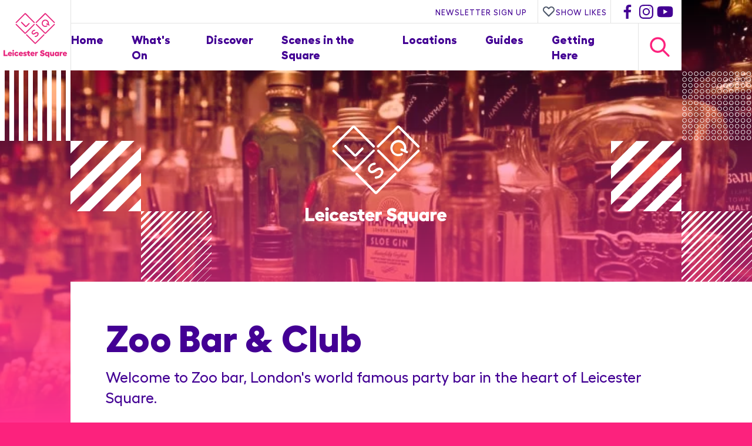

--- FILE ---
content_type: text/html
request_url: https://leicestersquare.london/locations/zoo-bar-club
body_size: 12376
content:
<!doctype html><html
lang="en-GB"	class="preload default locations zoo-bar-club locationDetail "
><head><meta
charset="utf-8" /><meta
name="viewport"
content="width=device-width,initial-scale=1"><meta
name="twitter:dnt" content="on"><link
rel="preload" as="font" crossorigin="anonymous" type="font/woff2" href="/assets/fonts/Hellix-ExtraBold.woff2" /><link
rel="preload" as="font" crossorigin="anonymous" type="font/woff"  href="/assets/fonts/Hellix-ExtraBold.woff" /><link
rel="preload" as="font" crossorigin="anonymous" type="font/woff2" href="/assets/fonts/Hellix-Medium.woff2" /><link
rel="preload" as="font" crossorigin="anonymous" type="font/woff"  href="/assets/fonts/Hellix-Medium.woff" /> <script type="module">const htmlElement=document.querySelector('html');htmlElement.classList.add('js');if(window.innerWidth<680){htmlElement.classList.add('mobile-nav');}
document.addEventListener('DOMContentLoaded',function(){htmlElement.classList.add('load-complete');});</script> <script src="/assets/javascript/progressive-enhancement-min.js" type="module" defer></script> <script src="/assets/javascript/modern/helpers-min.js" type="module" defer></script> <script src="/assets/javascript/modern/details-element-min.js" type="module" defer></script> <script src="/assets/javascript/modern/like-button.js" type="module" defer></script> <script src="https://unpkg.com/htmx.org@1.7.0/dist/htmx.min.js" integrity="sha384-EzBXYPt0/T6gxNp0nuPtLkmRpmDBbjg6WmCUZRLXBBwYYmwAUxzlSGej0ARHX0Bo" crossorigin="anonymous"></script> <link
rel="stylesheet" media="screen" href="/assets/css/screen.css" /><meta
name="theme-color" content="#ffffff"><link
rel="icon" href="/assets/favicon/favicon.svg" /><link
rel="apple-touch-icon" href="/assets/favicon/apple-touch-icon.png"><link
rel="manifest" href="/assets/favicon/manifest.json">
 <script src="/assets/javascript/lazysizes.min.js" async></script> <title>Zoo Bar &amp; Club | Location | Discover Leicester Square</title>
<script>window.dataLayer = window.dataLayer || [];
function gtag(){dataLayer.push(arguments)};
gtag('js', new Date());
gtag('config', 'UA-121852704-1', {'send_page_view': true,'anonymize_ip': false,'link_attribution': false,'allow_display_features': false});
gtag('config', 'AW-11451858623', {'send_page_view': true});
</script>
<script>!function(f,b,e,v,n,t,s){if(f.fbq)return;n=f.fbq=function(){n.callMethod?
n.callMethod.apply(n,arguments):n.queue.push(arguments)};if(!f._fbq)f._fbq=n;
n.push=n;n.loaded=!0;n.version='2.0';n.queue=[];t=b.createElement(e);t.async=!0;
t.src=v;s=b.getElementsByTagName(e)[0];s.parentNode.insertBefore(t,s)}(window,
document,'script','https://connect.facebook.net/en_US/fbevents.js');
fbq('init', '806527319713313');
fbq('track', 'PageView');
</script><meta name="keywords" content="world, famous, party, heart, london&#039;s, leicester, welcome, square">
<meta name="description" content="Welcome to Zoo bar, London&#039;s world famous party bar in the heart of Leicester Square.">
<meta name="referrer" content="no-referrer-when-downgrade">
<meta name="robots" content="all">
<meta content="132659900903568" property="fb:profile_id">
<meta content="en_GB" property="og:locale">
<meta content="Discover Leicester Square" property="og:site_name">
<meta content="website" property="og:type">
<meta content="https://leicestersquare.london/locations/zoo-bar-club" property="og:url">
<meta content="Zoo Bar &amp; Club | Location" property="og:title">
<meta content="Welcome to Zoo bar, London&#039;s world famous party bar in the heart of Leicester Square." property="og:description">
<meta content="https://leicestersquare.london/content/images/_1200x630_crop_center-center_82_none/defaultbar-optimised.jpg?mtime=1713791852" property="og:image">
<meta content="1200" property="og:image:width">
<meta content="630" property="og:image:height">
<meta content="Zoo Bar &amp; Club" property="og:image:alt">
<meta content="http://www.youtube.com/channel/UCgP0mNvNwfo6N5r1AowE99Q" property="og:see_also">
<meta content="http://www.instagram.com/DiscoverLSQ" property="og:see_also">
<meta content="http://www.facebook.com/discoverlsq" property="og:see_also">
<meta name="twitter:card" content="summary_large_image">
<meta name="twitter:site" content="@DiscoverLSQ">
<meta name="twitter:creator" content="@DiscoverLSQ">
<meta name="twitter:title" content="Zoo Bar &amp; Club | Location">
<meta name="twitter:description" content="Welcome to Zoo bar, London&#039;s world famous party bar in the heart of Leicester Square.">
<meta name="twitter:image" content="https://leicestersquare.london/content/images/_800x418_crop_center-center_82_none/defaultbar-optimised.jpg?mtime=1713791852">
<meta name="twitter:image:width" content="800">
<meta name="twitter:image:height" content="418">
<meta name="twitter:image:alt" content="Zoo Bar &amp; Club">
<link href="https://leicestersquare.london/locations/zoo-bar-club" rel="canonical">
<link href="https://leicestersquare.london/" rel="home">
<link type="text/plain" href="https://leicestersquare.london/humans.txt" rel="author"></head><body
data-instant-intensity="viewport-all"><script async src="https://www.googletagmanager.com/gtag/js?id=UA-121852704-1"></script>

<noscript><img height="1" width="1" style="display:none"
src="https://www.facebook.com/tr?id=806527319713313&ev=PageView&noscript=1" /></noscript>

<a
href="#main" class="skipLink">Skip navigation and jump to content</a><header
class="section site_context offsetRightWrapper"><div
class="container"><p
class="site_title"><a
href='/'>
<svg
version="1.1" id="Layer_1" xmlns="http://www.w3.org/2000/svg" xmlns:xlink="http://www.w3.org/1999/xlink" x="0px" y="0px"
viewBox="0 0 125.1 87.4" style="enable-background:new 0 0 125.1 87.4;" xml:space="preserve"><style type="text/css">.st0{fill:#e7247c}</style><g>
<g>
<g>
<path
class="st0" d="M64.4,19.7c0.3,0,0.5-0.1,0.7-0.3L82.3,2.3l17.1,17.1c0.4,0.4,1.1,0.4,1.5,0c0.4-0.4,0.4-1.1,0-1.5L83.5,0.5
C83.2,0.2,82.7,0,82.3,0c-0.5,0-0.9,0.2-1.2,0.5L63.6,17.9c-0.4,0.4-0.4,1.1,0,1.5C63.8,19.6,64.1,19.7,64.4,19.7"/>
<path
class="st0" d="M24.8,19.7c0.3,0,0.5-0.1,0.7-0.3L42.7,2.3l17.1,17.1c0.4,0.4,1.1,0.4,1.5,0c0.4-0.4,0.4-1.1,0-1.5L44,0.5
C43.6,0.2,43.2,0,42.7,0c-0.5,0-0.9,0.2-1.2,0.5L24.1,17.9c-0.4,0.4-0.4,1.1,0,1.5C24.3,19.6,24.6,19.7,24.8,19.7"/>
<path
class="st0" d="M61.3,21.7c-0.4-0.4-1.1-0.4-1.5,0L42.7,38.8L25.6,21.7c-0.4-0.4-1.1-0.4-1.5,0c-0.4,0.4-0.4,1.1,0,1.5
l17.3,17.3c0.3,0.3,0.8,0.5,1.2,0.5c0.5,0,0.9-0.2,1.2-0.5l17.4-17.4C61.7,22.8,61.7,22.1,61.3,21.7"/>
<path
class="st0" d="M101,21.7c-0.4-0.4-1.1-0.4-1.5,0L82.4,38.8L65.3,21.7c-0.4-0.4-1.1-0.4-1.5,0c-0.4,0.4-0.4,1.1,0,1.5
l17.3,17.3c0.3,0.3,0.8,0.5,1.2,0.5c0.5,0,0.9-0.2,1.2-0.5L101,23.2C101.4,22.8,101.4,22.1,101,21.7"/>
<path
class="st0" d="M78.9,42.2L62.5,58.6L46.1,42.2c-0.4-0.4-1.1-0.4-1.5,0c-0.4,0.4-0.4,1.1,0,1.5l16.7,16.7
c0.3,0.3,0.8,0.5,1.2,0.5c0.5,0,0.9-0.2,1.2-0.5l16.7-16.7c0.4-0.4,0.4-1.1,0-1.5C80,41.8,79.3,41.8,78.9,42.2"/>
<path
class="st0" d="M85.6,20.5c-0.5-0.2-1.2,0-1.4,0.5c-0.2,0.5,0,1.2,0.5,1.4l4.8,2.2c0.1,0.1,0.3,0.1,0.4,0.1
c0.4,0,0.8-0.2,1-0.6c0.2-0.5,0-1.2-0.5-1.4l-1.2-0.6c0,0,0,0,0,0c0.5-1.9,0.3-3.8-0.6-5.5c-0.9-1.7-2.4-2.9-4.2-3.4
c-1.8-0.5-3.8-0.3-5.4,0.6c-1.7,0.9-2.9,2.5-3.4,4.3c-1.1,3.8,1.1,7.8,4.8,8.9c0.5,0.1,0.9,0.2,1.4,0.3l0,0c0.2,0,0.4,0,0.6,0
c1.2,0,2.4-0.3,3.5-0.9c0.5-0.3,0.7-0.9,0.4-1.4c-0.3-0.5-0.9-0.7-1.4-0.4c-1.4,0.8-2.6,0.7-3,0.7l-0.1,0c-0.3,0-0.6-0.1-0.9-0.2
c-2.7-0.8-4.2-3.6-3.4-6.3c0.4-1.3,1.2-2.4,2.4-3.1c1.2-0.7,2.5-0.8,3.8-0.5c1.3,0.4,2.3,1.2,3,2.4c0.6,1.1,0.8,2.4,0.5,3.6
L85.6,20.5z"/>
<path
class="st0" d="M61.3,33c-1.2,0.1-2.9,0.6-4.1,1.8c-1.8,1.8-2.8,4.6-0.7,6.6c2,2,4.5,0.5,5.4,0c0.3-0.2,0.6-0.4,0.9-0.6
c0.2-0.1,0.3-0.2,0.4-0.3c0.3-0.2,0.6-0.4,0.9-0.5c1.4-0.7,2.1-0.5,2.6,0c0.4,0.4,0.5,1,0.3,1.7c-0.2,0.7-0.6,1.5-1.2,2.1
c-1.1,1.1-2.4,1.4-3.4,1.4c-0.6,0-1,0.5-1,1.1c0,0.6,0.5,1,1,1c0,0,0,0,0,0c1.3-0.1,3.2-0.4,4.8-2c0.9-0.9,1.5-2,1.8-3.1
c0.4-1.4,0.1-2.8-0.9-3.7c-0.7-0.7-1.6-1.1-2.6-1.1h0c-0.8,0-1.5,0.2-2.4,0.7c-0.3,0.2-0.6,0.3-1,0.6c-0.1,0.1-0.3,0.2-0.5,0.3
c-0.3,0.2-0.6,0.4-0.9,0.5c-1.7,1-2.4,0.8-2.9,0.3c-1.4-1.4,0.4-3.3,0.7-3.6c0.8-0.8,2-1.1,2.9-1.2c0.6-0.1,1-0.6,0.9-1.2
C62.4,33.4,61.9,33,61.3,33"/>
<path
class="st0" d="M49.8,19.8l-5.7,5.7c0,0,0,0,0,0c0,0,0,0,0,0c0,0,0,0,0,0c0,0,0,0,0,0l-7.9-7.9c-0.4-0.4-1.1-0.4-1.5,0
s-0.4,1.1,0,1.5l8,8c0,0,0,0,0,0c0.4,0.4,0.9,0.6,1.4,0.6c0,0,0,0,0,0c0.5,0,1-0.2,1.4-0.6c0,0,0,0,0,0l5.7-5.7
c0.4-0.4,0.4-1.1,0-1.5C50.9,19.4,50.2,19.4,49.8,19.8"/>
<polygon
class="st0" points="2.8,73.2 2.8,82.2 8,82.2 8,84.9 0,84.9 0,73.2 			"/>
<path
class="st0" d="M16.7,81.4h-5.6c0.2,0.9,0.9,1.3,1.8,1.3c0.6,0,1.3-0.3,1.5-0.7l2.1,1.3c-0.6,1.1-2,1.7-3.7,1.7
c-2.4,0-4.3-1.9-4.3-4.3c0-2.4,1.9-4.2,4.3-4.2c2.2,0,4,1.7,4,3.9C16.8,80.7,16.7,81.1,16.7,81.4 M14.1,79.8
c-0.1-0.6-0.7-1.1-1.4-1.1c-0.8,0-1.3,0.4-1.5,1.1H14.1z"/>
<path
class="st0" d="M20.7,74.2c0,0.9-0.7,1.6-1.6,1.6c-0.9,0-1.6-0.7-1.6-1.6c0-0.8,0.7-1.6,1.6-1.6
C20,72.6,20.7,73.3,20.7,74.2 M20.4,84.9h-2.7v-8.2h2.7V84.9z"/>
<path
class="st0" d="M25.7,85c-2.5,0-4.3-1.8-4.3-4.2c0-2.5,1.8-4.3,4.3-4.3c1.6,0,3,0.8,3.7,2l-2.3,1.3
c-0.3-0.4-0.8-0.8-1.4-0.8c-1,0-1.7,0.7-1.7,1.7c0,1,0.7,1.7,1.7,1.7c0.7,0,1.3-0.3,1.5-0.9l2.4,1C29,84.1,27.5,85,25.7,85"/>
<path
class="st0" d="M38.2,81.4h-5.6c0.2,0.9,0.9,1.3,1.8,1.3c0.6,0,1.3-0.3,1.5-0.7l2.1,1.3c-0.6,1.1-2,1.7-3.7,1.7
c-2.4,0-4.3-1.9-4.3-4.3c0-2.4,1.9-4.2,4.3-4.2c2.2,0,4,1.7,4,3.9C38.3,80.7,38.2,81.1,38.2,81.4 M35.6,79.8
c-0.1-0.6-0.7-1.1-1.4-1.1c-0.8,0-1.3,0.4-1.5,1.1H35.6z"/>
<path
class="st0" d="M38.8,84l0.7-1.8c0.8,0.5,1.8,0.8,2.8,0.8c0.6,0,1-0.2,1-0.5c0-1-4.3-0.2-4.3-3.2c0-1.6,1.4-2.8,3.4-2.8
c1.1,0,2.3,0.3,3.2,0.9l-0.7,1.9c-0.7-0.5-1.7-0.8-2.6-0.8c-0.5,0-0.8,0.2-0.8,0.5c0,0.9,4.3,0.5,4.4,3.3c0,1.6-1.3,2.7-3.3,2.7
C41.1,85,39.8,84.7,38.8,84"/>
<path
class="st0" d="M52.3,84.7C52,84.9,51.5,85,51,85c-2,0-3.4-1.2-3.4-3.4v-2.3h-1.5v-2.6h1.5v-2.1h2.7v2.1h1.9v2.6h-1.9v2.2
c0,0.6,0.5,1.1,1.1,1.1c0.2,0,0.6-0.1,0.8-0.1L52.3,84.7z"/>
<path
class="st0" d="M61.1,81.4h-5.6c0.2,0.9,0.9,1.3,1.8,1.3c0.6,0,1.3-0.3,1.5-0.7l2.1,1.3c-0.6,1.1-2,1.7-3.7,1.7
c-2.4,0-4.3-1.9-4.3-4.3c0-2.4,1.9-4.2,4.3-4.2c2.2,0,4,1.7,4,3.9C61.2,80.7,61.2,81.1,61.1,81.4 M58.5,79.8
c-0.1-0.6-0.7-1.1-1.4-1.1c-0.8,0-1.3,0.4-1.5,1.1H58.5z"/>
<path
class="st0" d="M67.8,76.7l-0.1,2.5C67.4,79,67,79,66.6,79c-0.5,0-1.3,0.4-1.7,1.2v4.7h-2.7v-8.2h2.7v0.9
c0.4-0.7,1.2-1.1,1.9-1.1C67.3,76.5,67.6,76.6,67.8,76.7"/>
<path
class="st0" d="M80.8,74.9l-1.6,2.2c-0.9-0.8-2-1.3-2.9-1.3c-0.7,0-1.1,0.2-1.1,0.7c0,1.6,5.8,0.6,5.8,4.9
c0,1.8-1.6,3.7-4.4,3.7c-1.8,0-4-1-5-2.3l1.8-2c0.9,0.9,1.8,1.7,3.2,1.7c0.9,0,1.5-0.3,1.5-0.9c0-1.7-5.7-0.5-5.7-4.7
c0-2,1.7-3.6,4.2-3.6C78,73,79.9,73.8,80.8,74.9"/>
<path
class="st0" d="M90.3,76.7v10.8h-2.7v-3.5c-0.4,0.6-1.3,1.1-2.3,1.1c-2.1,0-3.7-1.9-3.7-4.3c0-2.3,1.6-4.3,3.7-4.3
c1,0,1.9,0.4,2.3,1.1v-0.9H90.3z M87.6,80c-0.3-0.5-0.9-0.9-1.7-0.9c-1,0-1.7,0.7-1.7,1.7c0,1,0.8,1.7,1.7,1.7
c0.8,0,1.4-0.4,1.7-0.9V80z"/>
<path
class="st0" d="M99.7,76.7v8.2h-2.7V84c-0.4,0.6-1.2,1-2,1c-2.1,0-3.3-1.4-3.3-3.8v-4.6h2.7v4.2c0,1,0.5,1.5,1.4,1.5
c0.5,0,1-0.3,1.3-0.8v-4.9H99.7z"/>
<path
class="st0" d="M109.5,76.7v8.2h-2.7v-0.9c-0.3,0.6-1.3,1.1-2.3,1.1c-2.1,0-3.7-1.9-3.7-4.3c0-2.4,1.6-4.3,3.7-4.3
c1,0,1.9,0.4,2.3,1.1v-0.9H109.5z M106.8,80c-0.3-0.5-0.9-0.9-1.7-0.9c-1,0-1.7,0.7-1.7,1.7c0,1,0.8,1.7,1.7,1.7
c0.8,0,1.4-0.4,1.7-0.9V80z"/>
<path
class="st0" d="M116.5,76.7l-0.1,2.5c-0.3-0.1-0.7-0.2-1.1-0.2c-0.5,0-1.3,0.4-1.7,1.2v4.7h-2.7v-8.2h2.7v0.9
c0.4-0.7,1.2-1.1,1.9-1.1C115.9,76.5,116.2,76.6,116.5,76.7"/>
<path
class="st0" d="M125,81.4h-5.6c0.2,0.9,0.9,1.3,1.8,1.3c0.6,0,1.3-0.3,1.5-0.7l2.1,1.3c-0.6,1.1-2,1.7-3.7,1.7
c-2.4,0-4.3-1.9-4.3-4.3c0-2.4,1.9-4.2,4.3-4.2c2.2,0,4,1.7,4,3.9C125.1,80.7,125.1,81.1,125,81.4 M122.4,79.8
c-0.1-0.6-0.7-1.1-1.4-1.1c-0.8,0-1.3,0.4-1.5,1.1H122.4z"/>
</g>
</g>
</g>
</svg>
<span>Discover Leicester Square</span></a></p><div
class="nav_main"><div
class="topBar"><div
class="newsletterButton">
<button>Newsletter Sign Up</button></div>
<button
type="button" class="showMyLikes">
<span
class="icon">
<svg
width="24" height="24" viewBox="0 0 24 24" fill="none" xmlns="http://www.w3.org/2000/svg">
<path
d="M4.31802 6.31802C2.56066 8.07538 2.56066 10.9246 4.31802 12.682L12.0001 20.364L19.682 12.682C21.4393 10.9246 21.4393 8.07538 19.682 6.31802C17.9246 4.56066 15.0754 4.56066 13.318 6.31802L12.0001 7.63609L10.682 6.31802C8.92462 4.56066 6.07538 4.56066 4.31802 6.31802Z" stroke="#4A5568" stroke-width="2" stroke-linecap="round" stroke-linejoin="round"/>
</svg></span>
Show Likes
</button><div
class="sm outline"><ul><li><a
href="http://www.facebook.com/discoverlsq"><span>Find Discover Leicester Square on Facebook</span><svg
xmlns="http://www.w3.org/2000/svg" fill="#FFF" width="24" height="24" viewBox="0 0 24 24"><path
d="M13.397 20.997v-8.196h2.765l.411-3.209h-3.176V7.548c0-.926.258-1.56 1.587-1.56h1.684V3.127A22.336 22.336 0 0 0 14.201 3c-2.444 0-4.122 1.492-4.122 4.231v2.355H7.332v3.209h2.753v8.202h3.312z"/></svg></a></li><li><a
href="http://www.instagram.com/DiscoverLSQ"><span>Find Discover Leicester Square on Instagram</span><svg
xmlns="http://www.w3.org/2000/svg" width="24" height="24" viewBox="0 0 24 24" fill="#FFF"  ><path
d="M11.999 7.377a4.623 4.623 0 1 0 0 9.248 4.623 4.623 0 0 0 0-9.248zm0 7.627a3.004 3.004 0 1 1 0-6.008 3.004 3.004 0 0 1 0 6.008z"/><circle
cx="16.806" cy="7.207" r="1.078" stroke="#FFF"/><path
d="M20.533 6.111A4.605 4.605 0 0 0 17.9 3.479a6.606 6.606 0 0 0-2.186-.42c-.963-.042-1.268-.054-3.71-.054s-2.755 0-3.71.054a6.554 6.554 0 0 0-2.184.42 4.6 4.6 0 0 0-2.633 2.632 6.585 6.585 0 0 0-.419 2.186c-.043.962-.056 1.267-.056 3.71 0 2.442 0 2.753.056 3.71.015.748.156 1.486.419 2.187a4.61 4.61 0 0 0 2.634 2.632 6.584 6.584 0 0 0 2.185.45c.963.042 1.268.055 3.71.055s2.755 0 3.71-.055a6.615 6.615 0 0 0 2.186-.419 4.613 4.613 0 0 0 2.633-2.633c.263-.7.404-1.438.419-2.186.043-.962.056-1.267.056-3.71s0-2.753-.056-3.71a6.581 6.581 0 0 0-.421-2.217zm-1.218 9.532a5.043 5.043 0 0 1-.311 1.688 2.987 2.987 0 0 1-1.712 1.711 4.985 4.985 0 0 1-1.67.311c-.95.044-1.218.055-3.654.055-2.438 0-2.687 0-3.655-.055a4.96 4.96 0 0 1-1.669-.311 2.985 2.985 0 0 1-1.719-1.711 5.08 5.08 0 0 1-.311-1.669c-.043-.95-.053-1.218-.053-3.654 0-2.437 0-2.686.053-3.655a5.038 5.038 0 0 1 .311-1.687c.305-.789.93-1.41 1.719-1.712a5.01 5.01 0 0 1 1.669-.311c.951-.043 1.218-.055 3.655-.055s2.687 0 3.654.055a4.96 4.96 0 0 1 1.67.311 2.991 2.991 0 0 1 1.712 1.712 5.08 5.08 0 0 1 .311 1.669c.043.951.054 1.218.054 3.655 0 2.436 0 2.698-.043 3.654h-.011z"/></svg></a></li><li><a
href="http://www.youtube.com/channel/UCgP0mNvNwfo6N5r1AowE99Q"><span>Find Discover Leicester Square on YouTube</span><svg
xmlns="http://www.w3.org/2000/svg" width="24" height="24" viewBox="0 0 24 24"><path
d="M21.593 7.203a2.506 2.506 0 0 0-1.762-1.766C18.265 5.007 12 5 12 5s-6.264-.007-7.831.404a2.56 2.56 0 0 0-1.766 1.778c-.413 1.566-.417 4.814-.417 4.814s-.004 3.264.406 4.814c.23.857.905 1.534 1.763 1.765 1.582.43 7.83.437 7.83.437s6.265.007 7.831-.403a2.515 2.515 0 0 0 1.767-1.763c.414-1.565.417-4.812.417-4.812s.02-3.265-.407-4.831zM9.996 15.005l.005-6 5.207 3.005-5.212 2.995z"/></svg></a></li></ul></div></div><div
class="lowerBar"><nav
id="site_navigation"><h2>Site Navigation</h2><ul
class="l-1"><li
class="">
<a
href="https://leicestersquare.london/"				class="					"
>Home</a></li><li
class="">
<a
href="https://leicestersquare.london/whats-on"				class="is-active					"
>What&#039;s On</a></li><li
class="">
<a
href="https://leicestersquare.london/discover"				class="					"
>Discover</a></li><li
class="">
<a
href="https://leicestersquare.london/whats-on/scenes-in-the-square"				class="					"
>Scenes in the Square</a></li><li
class="">
<a
href="https://leicestersquare.london/locations"				class="					"
>Locations</a></li><li
class="">
<a
href="https://leicestersquare.london/guides"				class="					"
>Guides</a></li><li
class="">
<a
href="https://leicestersquare.london/getting-here"				class="					"
>Getting Here</a></li></ul></nav><div
class="searchArea"><div
class="searchButton searchTrigger">
<svg
width="24" height="24" viewBox="0 0 24 24" fill="none" xmlns="http://www.w3.org/2000/svg">
<path
d="M21 21L15 15M17 10C17 13.866 13.866 17 10 17C6.13401 17 3 13.866 3 10C3 6.13401 6.13401 3 10 3C13.866 3 17 6.13401 17 10Z" stroke="#4A5568" stroke-width="2" stroke-linecap="round" stroke-linejoin="round"/>
</svg></div><div
class="searchForm"><form
action="https://leicestersquare.london/search">
<input
type="search" name="q" aria-label="Search" placeholder="Search">
<button
type="submit">Search</button></form></div></div></div></div></div></header><div
class="menuOverlay"></div><div
class="pageBanner"><div
class="banner listingBanner"><div
class="image macroImageChangesShape "><style>@media screen and (min-width:360px){#image-110529-8094372 img{aspect-ratio:2.2857142857143}}@media screen and (min-width:680px){#image-110529-8094372 img{aspect-ratio:2.2857142857143}}@media screen and (min-width:960px){#image-110529-8094372 img{aspect-ratio:2}}@media screen and (min-width:1200px){#image-110529-8094372 img{aspect-ratio:1.7777777777778}}@media screen and (max-width:359px){#image-110529-8094372 img{aspect-ratio:2.2857142857143}}</style><picture
data-object-fit="cover"
id="image-110529-8094372"
>
<source
media="(max-width: 359px)"
srcset="https://leicestersquare.london/imager/images/110529/defaultbar-optimised_51e009be10d1f146c735c221a1711759.webp"
type="image/webp"
width="370"
height="162"
/>
<source
media="(min-width: 1200px)"
srcset="https://leicestersquare.london/imager/images/110529/defaultbar-optimised_5b9eef99d2533c4dd2561a28f631007c.webp"
type="image/webp"
width="750"
height="422"
/>
<source
media="(min-width: 960px)"
srcset="https://leicestersquare.london/imager/images/110529/defaultbar-optimised_e0abd3816f39813d77ce97ce0c8e90d7.webp"
type="image/webp"
width="750"
height="375"
/>
<source
media="(min-width: 680px)"
srcset="https://leicestersquare.london/imager/images/110529/defaultbar-optimised_af04b48b9e9b6853ad49e4459fb3baa5.webp"
type="image/webp"
width="750"
height="328"
/>
<source
media="(min-width: 360px)"
srcset="https://leicestersquare.london/imager/images/110529/defaultbar-optimised_6da0c3c1fc4bccbacb54272e09040f82.webp"
type="image/webp"
width="700"
height="306"
/>
<source
media="(max-width: 359px)"
srcset="https://leicestersquare.london/imager/images/110529/defaultbar-optimised_c6d587199ec2720ca4f2789e4344ef8a.jpeg"
type="image/jpeg"
width="370"
height="162"
/>
<source
media="(min-width: 1200px)"
srcset="https://leicestersquare.london/imager/images/110529/defaultbar-optimised_4253067f5b8ac2d7add91e156a4d5cde.jpeg"
type="image/jpeg"
width="750"
height="422"
/>
<source
media="(min-width: 960px)"
srcset="https://leicestersquare.london/imager/images/110529/defaultbar-optimised_cb3b6b6c31cbc43f3d6988059dd88075.jpeg"
type="image/jpeg"
width="750"
height="375"
/>
<source
media="(min-width: 680px)"
srcset="https://leicestersquare.london/imager/images/110529/defaultbar-optimised_8bd44e423bf5954257836beb143a55ea.jpeg"
type="image/jpeg"
width="750"
height="328"
/>
<source
media="(min-width: 360px)"
srcset="https://leicestersquare.london/imager/images/110529/defaultbar-optimised_2f75a91f04910b7a3a09098531611307.jpeg"
type="image/jpeg"
width="700"
height="306"
/>
<img
loading="lazy"
src="https://leicestersquare.london/imager/images/110529/defaultbar-optimised_4253067f5b8ac2d7add91e156a4d5cde.jpeg"
width="750"
height="422"
alt="Zoo Bar &amp; Club"
data-object-fit="cover"
decoding="async" 							/>
</picture></div><div
class="centered"><div
class="logo">
<svg
version="1.1" id="Layer_1" xmlns="http://www.w3.org/2000/svg" xmlns:xlink="http://www.w3.org/1999/xlink" x="0px" y="0px"
viewBox="0 0 125.1 87.4" style="enable-background:new 0 0 125.1 87.4;" xml:space="preserve"><style type="text/css">.st0{fill:#e7247c}</style><g>
<g>
<g>
<path
class="st0" d="M64.4,19.7c0.3,0,0.5-0.1,0.7-0.3L82.3,2.3l17.1,17.1c0.4,0.4,1.1,0.4,1.5,0c0.4-0.4,0.4-1.1,0-1.5L83.5,0.5
C83.2,0.2,82.7,0,82.3,0c-0.5,0-0.9,0.2-1.2,0.5L63.6,17.9c-0.4,0.4-0.4,1.1,0,1.5C63.8,19.6,64.1,19.7,64.4,19.7"/>
<path
class="st0" d="M24.8,19.7c0.3,0,0.5-0.1,0.7-0.3L42.7,2.3l17.1,17.1c0.4,0.4,1.1,0.4,1.5,0c0.4-0.4,0.4-1.1,0-1.5L44,0.5
C43.6,0.2,43.2,0,42.7,0c-0.5,0-0.9,0.2-1.2,0.5L24.1,17.9c-0.4,0.4-0.4,1.1,0,1.5C24.3,19.6,24.6,19.7,24.8,19.7"/>
<path
class="st0" d="M61.3,21.7c-0.4-0.4-1.1-0.4-1.5,0L42.7,38.8L25.6,21.7c-0.4-0.4-1.1-0.4-1.5,0c-0.4,0.4-0.4,1.1,0,1.5
l17.3,17.3c0.3,0.3,0.8,0.5,1.2,0.5c0.5,0,0.9-0.2,1.2-0.5l17.4-17.4C61.7,22.8,61.7,22.1,61.3,21.7"/>
<path
class="st0" d="M101,21.7c-0.4-0.4-1.1-0.4-1.5,0L82.4,38.8L65.3,21.7c-0.4-0.4-1.1-0.4-1.5,0c-0.4,0.4-0.4,1.1,0,1.5
l17.3,17.3c0.3,0.3,0.8,0.5,1.2,0.5c0.5,0,0.9-0.2,1.2-0.5L101,23.2C101.4,22.8,101.4,22.1,101,21.7"/>
<path
class="st0" d="M78.9,42.2L62.5,58.6L46.1,42.2c-0.4-0.4-1.1-0.4-1.5,0c-0.4,0.4-0.4,1.1,0,1.5l16.7,16.7
c0.3,0.3,0.8,0.5,1.2,0.5c0.5,0,0.9-0.2,1.2-0.5l16.7-16.7c0.4-0.4,0.4-1.1,0-1.5C80,41.8,79.3,41.8,78.9,42.2"/>
<path
class="st0" d="M85.6,20.5c-0.5-0.2-1.2,0-1.4,0.5c-0.2,0.5,0,1.2,0.5,1.4l4.8,2.2c0.1,0.1,0.3,0.1,0.4,0.1
c0.4,0,0.8-0.2,1-0.6c0.2-0.5,0-1.2-0.5-1.4l-1.2-0.6c0,0,0,0,0,0c0.5-1.9,0.3-3.8-0.6-5.5c-0.9-1.7-2.4-2.9-4.2-3.4
c-1.8-0.5-3.8-0.3-5.4,0.6c-1.7,0.9-2.9,2.5-3.4,4.3c-1.1,3.8,1.1,7.8,4.8,8.9c0.5,0.1,0.9,0.2,1.4,0.3l0,0c0.2,0,0.4,0,0.6,0
c1.2,0,2.4-0.3,3.5-0.9c0.5-0.3,0.7-0.9,0.4-1.4c-0.3-0.5-0.9-0.7-1.4-0.4c-1.4,0.8-2.6,0.7-3,0.7l-0.1,0c-0.3,0-0.6-0.1-0.9-0.2
c-2.7-0.8-4.2-3.6-3.4-6.3c0.4-1.3,1.2-2.4,2.4-3.1c1.2-0.7,2.5-0.8,3.8-0.5c1.3,0.4,2.3,1.2,3,2.4c0.6,1.1,0.8,2.4,0.5,3.6
L85.6,20.5z"/>
<path
class="st0" d="M61.3,33c-1.2,0.1-2.9,0.6-4.1,1.8c-1.8,1.8-2.8,4.6-0.7,6.6c2,2,4.5,0.5,5.4,0c0.3-0.2,0.6-0.4,0.9-0.6
c0.2-0.1,0.3-0.2,0.4-0.3c0.3-0.2,0.6-0.4,0.9-0.5c1.4-0.7,2.1-0.5,2.6,0c0.4,0.4,0.5,1,0.3,1.7c-0.2,0.7-0.6,1.5-1.2,2.1
c-1.1,1.1-2.4,1.4-3.4,1.4c-0.6,0-1,0.5-1,1.1c0,0.6,0.5,1,1,1c0,0,0,0,0,0c1.3-0.1,3.2-0.4,4.8-2c0.9-0.9,1.5-2,1.8-3.1
c0.4-1.4,0.1-2.8-0.9-3.7c-0.7-0.7-1.6-1.1-2.6-1.1h0c-0.8,0-1.5,0.2-2.4,0.7c-0.3,0.2-0.6,0.3-1,0.6c-0.1,0.1-0.3,0.2-0.5,0.3
c-0.3,0.2-0.6,0.4-0.9,0.5c-1.7,1-2.4,0.8-2.9,0.3c-1.4-1.4,0.4-3.3,0.7-3.6c0.8-0.8,2-1.1,2.9-1.2c0.6-0.1,1-0.6,0.9-1.2
C62.4,33.4,61.9,33,61.3,33"/>
<path
class="st0" d="M49.8,19.8l-5.7,5.7c0,0,0,0,0,0c0,0,0,0,0,0c0,0,0,0,0,0c0,0,0,0,0,0l-7.9-7.9c-0.4-0.4-1.1-0.4-1.5,0
s-0.4,1.1,0,1.5l8,8c0,0,0,0,0,0c0.4,0.4,0.9,0.6,1.4,0.6c0,0,0,0,0,0c0.5,0,1-0.2,1.4-0.6c0,0,0,0,0,0l5.7-5.7
c0.4-0.4,0.4-1.1,0-1.5C50.9,19.4,50.2,19.4,49.8,19.8"/>
<polygon
class="st0" points="2.8,73.2 2.8,82.2 8,82.2 8,84.9 0,84.9 0,73.2 			"/>
<path
class="st0" d="M16.7,81.4h-5.6c0.2,0.9,0.9,1.3,1.8,1.3c0.6,0,1.3-0.3,1.5-0.7l2.1,1.3c-0.6,1.1-2,1.7-3.7,1.7
c-2.4,0-4.3-1.9-4.3-4.3c0-2.4,1.9-4.2,4.3-4.2c2.2,0,4,1.7,4,3.9C16.8,80.7,16.7,81.1,16.7,81.4 M14.1,79.8
c-0.1-0.6-0.7-1.1-1.4-1.1c-0.8,0-1.3,0.4-1.5,1.1H14.1z"/>
<path
class="st0" d="M20.7,74.2c0,0.9-0.7,1.6-1.6,1.6c-0.9,0-1.6-0.7-1.6-1.6c0-0.8,0.7-1.6,1.6-1.6
C20,72.6,20.7,73.3,20.7,74.2 M20.4,84.9h-2.7v-8.2h2.7V84.9z"/>
<path
class="st0" d="M25.7,85c-2.5,0-4.3-1.8-4.3-4.2c0-2.5,1.8-4.3,4.3-4.3c1.6,0,3,0.8,3.7,2l-2.3,1.3
c-0.3-0.4-0.8-0.8-1.4-0.8c-1,0-1.7,0.7-1.7,1.7c0,1,0.7,1.7,1.7,1.7c0.7,0,1.3-0.3,1.5-0.9l2.4,1C29,84.1,27.5,85,25.7,85"/>
<path
class="st0" d="M38.2,81.4h-5.6c0.2,0.9,0.9,1.3,1.8,1.3c0.6,0,1.3-0.3,1.5-0.7l2.1,1.3c-0.6,1.1-2,1.7-3.7,1.7
c-2.4,0-4.3-1.9-4.3-4.3c0-2.4,1.9-4.2,4.3-4.2c2.2,0,4,1.7,4,3.9C38.3,80.7,38.2,81.1,38.2,81.4 M35.6,79.8
c-0.1-0.6-0.7-1.1-1.4-1.1c-0.8,0-1.3,0.4-1.5,1.1H35.6z"/>
<path
class="st0" d="M38.8,84l0.7-1.8c0.8,0.5,1.8,0.8,2.8,0.8c0.6,0,1-0.2,1-0.5c0-1-4.3-0.2-4.3-3.2c0-1.6,1.4-2.8,3.4-2.8
c1.1,0,2.3,0.3,3.2,0.9l-0.7,1.9c-0.7-0.5-1.7-0.8-2.6-0.8c-0.5,0-0.8,0.2-0.8,0.5c0,0.9,4.3,0.5,4.4,3.3c0,1.6-1.3,2.7-3.3,2.7
C41.1,85,39.8,84.7,38.8,84"/>
<path
class="st0" d="M52.3,84.7C52,84.9,51.5,85,51,85c-2,0-3.4-1.2-3.4-3.4v-2.3h-1.5v-2.6h1.5v-2.1h2.7v2.1h1.9v2.6h-1.9v2.2
c0,0.6,0.5,1.1,1.1,1.1c0.2,0,0.6-0.1,0.8-0.1L52.3,84.7z"/>
<path
class="st0" d="M61.1,81.4h-5.6c0.2,0.9,0.9,1.3,1.8,1.3c0.6,0,1.3-0.3,1.5-0.7l2.1,1.3c-0.6,1.1-2,1.7-3.7,1.7
c-2.4,0-4.3-1.9-4.3-4.3c0-2.4,1.9-4.2,4.3-4.2c2.2,0,4,1.7,4,3.9C61.2,80.7,61.2,81.1,61.1,81.4 M58.5,79.8
c-0.1-0.6-0.7-1.1-1.4-1.1c-0.8,0-1.3,0.4-1.5,1.1H58.5z"/>
<path
class="st0" d="M67.8,76.7l-0.1,2.5C67.4,79,67,79,66.6,79c-0.5,0-1.3,0.4-1.7,1.2v4.7h-2.7v-8.2h2.7v0.9
c0.4-0.7,1.2-1.1,1.9-1.1C67.3,76.5,67.6,76.6,67.8,76.7"/>
<path
class="st0" d="M80.8,74.9l-1.6,2.2c-0.9-0.8-2-1.3-2.9-1.3c-0.7,0-1.1,0.2-1.1,0.7c0,1.6,5.8,0.6,5.8,4.9
c0,1.8-1.6,3.7-4.4,3.7c-1.8,0-4-1-5-2.3l1.8-2c0.9,0.9,1.8,1.7,3.2,1.7c0.9,0,1.5-0.3,1.5-0.9c0-1.7-5.7-0.5-5.7-4.7
c0-2,1.7-3.6,4.2-3.6C78,73,79.9,73.8,80.8,74.9"/>
<path
class="st0" d="M90.3,76.7v10.8h-2.7v-3.5c-0.4,0.6-1.3,1.1-2.3,1.1c-2.1,0-3.7-1.9-3.7-4.3c0-2.3,1.6-4.3,3.7-4.3
c1,0,1.9,0.4,2.3,1.1v-0.9H90.3z M87.6,80c-0.3-0.5-0.9-0.9-1.7-0.9c-1,0-1.7,0.7-1.7,1.7c0,1,0.8,1.7,1.7,1.7
c0.8,0,1.4-0.4,1.7-0.9V80z"/>
<path
class="st0" d="M99.7,76.7v8.2h-2.7V84c-0.4,0.6-1.2,1-2,1c-2.1,0-3.3-1.4-3.3-3.8v-4.6h2.7v4.2c0,1,0.5,1.5,1.4,1.5
c0.5,0,1-0.3,1.3-0.8v-4.9H99.7z"/>
<path
class="st0" d="M109.5,76.7v8.2h-2.7v-0.9c-0.3,0.6-1.3,1.1-2.3,1.1c-2.1,0-3.7-1.9-3.7-4.3c0-2.4,1.6-4.3,3.7-4.3
c1,0,1.9,0.4,2.3,1.1v-0.9H109.5z M106.8,80c-0.3-0.5-0.9-0.9-1.7-0.9c-1,0-1.7,0.7-1.7,1.7c0,1,0.8,1.7,1.7,1.7
c0.8,0,1.4-0.4,1.7-0.9V80z"/>
<path
class="st0" d="M116.5,76.7l-0.1,2.5c-0.3-0.1-0.7-0.2-1.1-0.2c-0.5,0-1.3,0.4-1.7,1.2v4.7h-2.7v-8.2h2.7v0.9
c0.4-0.7,1.2-1.1,1.9-1.1C115.9,76.5,116.2,76.6,116.5,76.7"/>
<path
class="st0" d="M125,81.4h-5.6c0.2,0.9,0.9,1.3,1.8,1.3c0.6,0,1.3-0.3,1.5-0.7l2.1,1.3c-0.6,1.1-2,1.7-3.7,1.7
c-2.4,0-4.3-1.9-4.3-4.3c0-2.4,1.9-4.2,4.3-4.2c2.2,0,4,1.7,4,3.9C125.1,80.7,125.1,81.1,125,81.4 M122.4,79.8
c-0.1-0.6-0.7-1.1-1.4-1.1c-0.8,0-1.3,0.4-1.5,1.1H122.4z"/>
</g>
</g>
</g>
</svg></div></div></div></div><main
id="main"><div
class="offsetLeftWrapper negativeTop"><div
class="container dc_constrain-centre whiteBg dc_layout-padding-top pageIntro "><h1>Zoo Bar &amp; Club</h1><p>Welcome to Zoo bar, London's world famous party bar in the heart of Leicester Square.</p><div
class="border"></div><ul
class="eventDetails"><li>
<span
class="label">Location</span>
13-17 Bear Street, Leicester Square, WC2H 7AQ</li><li>
<span
class="label">Email</span>
<a
href="mailto:zoobar.info@novusleisure.com">zoobar.info@novusleisure.com</a></li><li>
<span
class="label">Phone</span>
<a
href="tel:020-3325-9739">tel:020-3325-9739</a></li><li>
<span
class="label">Website</span>
<a
href="https://www.zoobar.co.uk">Find out more</a></li><li>
<span
class="label">Price</span>
£££</li></ul></div></div><div
class="offsetLeftWrapper"><div
class="container dc_constrain-centre whiteBg dc_layout-padding-both"><div
class="mixedContent"><div
class="richText cms-textblock cols_one"><p>On the darker side of retro, Zoo has an eclectic mix of decor, with two floors, three rooms and four bars playing a variety of music all night, it's the perfect atmosphere for every night out! Truly London’s most European bar, Zoo is perfect for early evening cocktails or any party occasion, playing the best in party anthems, hints of Latin vibes thrown in for good measure, plus a range of sports shown from around the world.</p><p><strong>Opening Hours:</strong></p><p>Mon - Thurs: 4 - 3</p><p>Fri - Sat: 2 - 3</p><p>Sun: 4 - 3</p></div></div></div></div><div
class="offsetLeftWrapper"><div
class="container whiteBg"><div
class="dc_grid-1-1 noGap"><div
class="column"> <script src="https://maps.googleapis.com/maps/api/js?key=AIzaSyDjIeF1Pz6YkugSrUXDduI1ZZIPL77b5NI"></script> <script src="/assets/javascript/modules/markerclusterer.js"></script> <script>var gmarkers=[];function addInfoBox(features){console.log(features);var content="<div class='infobox'>";if(features.title){content+="<div class='text'><h4>"+features.title+"</h4>";}
if(features.info){content+=features.info;}
if(features.link){content+="<p><a href='"+features.link+"'>Learn More</a></p>";}
if(features.image){content+="</div><div class='image'><img src='"+features.image+"'></div>";}
content+="</div>";return content;}
function addMarker(features,map,idHere,image){var icon="http://maps.google.com/mapfiles/ms/icons/yellow-dot.png";var marker=new google.maps.Marker({position:features.position,map:map,icon:features.icon,info:addInfoBox(features),id:idHere,image:image});gmarkers.push(marker);return marker;}
var markers=[{name:"Zoo Bar &amp; Club",position:new google.maps.LatLng(51.5108921,-0.1290241),title:"Zoo Bar &amp; Club",info:"\t\t\t\t\t\t\t\t\t\t\t\t\n\t\t\t\t\t\t\t\t\t\t\t\t\u003Cp\u0020class\u003D\u0022address\u0022\u003E\n\t\t\t\t\t\t\t\t\t\t\t\t\t13\u002D17\u0020Bear\u0020Street,\u0020Leicester\u0020Square,\u0020WC2H\u00207AQ\n\t\t\t\t\t\t\t\t\t\t\t\t\u003C\/p\u003E",icon:"/assets/images/pin.svg",id:"2693",link:"https://leicestersquare.london/locations/zoo-bar-club",image:"https://leicestersquare.london/content/images/_icon/defaultbar-optimised.jpg"},];var map;function initialize(){var mapCanvas=document.getElementById('map');var bounds=new google.maps.LatLngBounds();var mapOptions={center:new google.maps.LatLng(40,0),zoom:4,maxZoom:18,mapTypeId:google.maps.MapTypeId.ROADMAP,scrollwheel:false,imagePath:'/assets/images/m',mapTypeControl:false,streetViewControl:false,fullscreenControl:false,styles:[{"elementType":"geometry","stylers":[{"color":"#f5f5f5"}]},{"elementType":"labels.icon","stylers":[{"visibility":"off"}]},{"elementType":"labels.text.fill","stylers":[{"color":"#616161"}]},{"elementType":"labels.text.stroke","stylers":[{"color":"#f5f5f5"}]},{"featureType":"administrative.land_parcel","elementType":"labels.text.fill","stylers":[{"color":"#bdbdbd"}]},{"featureType":"poi","elementType":"geometry","stylers":[{"color":"#eeeeee"}]},{"featureType":"poi","elementType":"labels.text.fill","stylers":[{"color":"#757575"}]},{"featureType":"poi.park","elementType":"geometry","stylers":[{"color":"#e5e5e5"}]},{"featureType":"poi.park","elementType":"labels.text.fill","stylers":[{"color":"#9e9e9e"}]},{"featureType":"road","elementType":"geometry","stylers":[{"color":"#ffffff"}]},{"featureType":"road.arterial","elementType":"labels.text.fill","stylers":[{"color":"#757575"}]},{"featureType":"road.highway","elementType":"geometry","stylers":[{"color":"#dadada"}]},{"featureType":"road.highway","elementType":"labels.text.fill","stylers":[{"color":"#616161"}]},{"featureType":"road.local","elementType":"labels.text.fill","stylers":[{"color":"#9e9e9e"}]},{"featureType":"transit.line","elementType":"geometry","stylers":[{"color":"#e5e5e5"}]},{"featureType":"transit.station","elementType":"geometry","stylers":[{"color":"#eeeeee"}]},{"featureType":"water","elementType":"geometry","stylers":[{"color":"#c9c9c9"}]},{"featureType":"water","elementType":"labels.text.fill","stylers":[{"color":"#9e9e9e"}]}]}
map=new google.maps.Map(mapCanvas,mapOptions);var infoBox=new google.maps.InfoWindow({content:addInfoBox('holding...')});for(i=0;i<markers.length;i++){var marker=addMarker(markers[i],map,i);bounds.extend(marker.position);google.maps.event.addListener(marker,'click',function(test=i){infoBox.setContent(this.info);infoBox.open(map,this);});}
map.fitBounds(bounds);}
google.maps.event.addDomListener(window,'load',initialize);</script> <div
class="map" id="map"></div></div><div
class="column "><div
class="locationGallery"><div
class="image macroImageChangesShape slideToBe"><style>@media screen and (min-width:360px){#image-110529-1352759 img{aspect-ratio:1}}@media screen and (min-width:680px){#image-110529-1352759 img{aspect-ratio:1}}@media screen and (min-width:1281px){#image-110529-1352759 img{aspect-ratio:1}}@media screen and (max-width:359px){#image-110529-1352759 img{aspect-ratio:1}}</style><picture
data-object-fit="cover"
id="image-110529-1352759"
>
<source
media="(max-width: 359px)"
srcset="https://leicestersquare.london/imager/images/110529/defaultbar-optimised_69cfe5a33f5e852d5b13b6aecd8f2c09.webp"
type="image/webp"
width="370"
height="370"
/>
<source
media="(min-width: 1281px)"
srcset="https://leicestersquare.london/imager/images/110529/defaultbar-optimised_e4dc0a3dd19be031c9c40ed8100ea3fb.webp"
type="image/webp"
width="500"
height="500"
/>
<source
media="(min-width: 680px)"
srcset="https://leicestersquare.london/imager/images/110529/defaultbar-optimised_e4dc0a3dd19be031c9c40ed8100ea3fb.webp"
type="image/webp"
width="500"
height="500"
/>
<source
media="(min-width: 360px)"
srcset="https://leicestersquare.london/imager/images/110529/defaultbar-optimised_03b8fa6c1b486b3fb0714d9923002740.webp"
type="image/webp"
width="500"
height="500"
/>
<source
media="(max-width: 359px)"
srcset="https://leicestersquare.london/imager/images/110529/defaultbar-optimised_ba91cbafce1d82ba08c6cf7bad4bac61.jpeg"
type="image/jpeg"
width="370"
height="370"
/>
<source
media="(min-width: 1281px)"
srcset="https://leicestersquare.london/imager/images/110529/defaultbar-optimised_64b3258da402329ef59126db3dde98ca.jpeg"
type="image/jpeg"
width="500"
height="500"
/>
<source
media="(min-width: 680px)"
srcset="https://leicestersquare.london/imager/images/110529/defaultbar-optimised_64b3258da402329ef59126db3dde98ca.jpeg"
type="image/jpeg"
width="500"
height="500"
/>
<source
media="(min-width: 360px)"
srcset="https://leicestersquare.london/imager/images/110529/defaultbar-optimised_e34fcca8c14244ae8a504b7351010aca.jpeg"
type="image/jpeg"
width="500"
height="500"
/>
<img
loading="lazy"
src="https://leicestersquare.london/imager/images/110529/defaultbar-optimised_64b3258da402329ef59126db3dde98ca.jpeg"
width="500"
height="500"
alt="Zoo Bar &amp; Club"
data-object-fit="cover"
decoding="async" 							/>
</picture></div></div><div
class="arrows"></div></div></div></div></div><div
class="offsetLeftWrapper factWrapper" data-reveal-on-scroll><div
class="image macroImageChangesShape "><style>@media screen and (min-width:360px){#image-1052-8349654 img{aspect-ratio:1.7777777777778}}@media screen and (min-width:680px){#image-1052-8349654 img{aspect-ratio:1.7777777777778}}@media screen and (max-width:359px){#image-1052-8349654 img{aspect-ratio:1.7777777777778}}</style><picture
data-object-fit="cover"
id="image-1052-8349654"
>
<source
media="(max-width: 359px)"
srcset="https://leicestersquare.london/imager/images/1052/AdobeStock_51310173_675615bf6aa51d216a41436c430f5424.webp"
type="image/webp"
width="370"
height="208"
/>
<source
media="(min-width: 680px)"
srcset="https://leicestersquare.london/imager/images/1052/AdobeStock_51310173_630f8f801a06193b183731adb38c28a3.webp"
type="image/webp"
width="960"
height="540"
/>
<source
media="(min-width: 360px)"
srcset="https://leicestersquare.london/imager/images/1052/AdobeStock_51310173_1b69946ba4df961028e96cf6e27af664.webp"
type="image/webp"
width="700"
height="394"
/>
<source
media="(max-width: 359px)"
srcset="https://leicestersquare.london/imager/images/1052/AdobeStock_51310173_960ee0bc41a1465edc7eacfca2fe6cb4.jpeg"
type="image/jpeg"
width="370"
height="208"
/>
<source
media="(min-width: 680px)"
srcset="https://leicestersquare.london/imager/images/1052/AdobeStock_51310173_b96778c30e6b620d5099abb0e31a20ea.jpeg"
type="image/jpeg"
width="960"
height="540"
/>
<source
media="(min-width: 360px)"
srcset="https://leicestersquare.london/imager/images/1052/AdobeStock_51310173_6af1e8e09e00d2d3b352904a5b75550a.jpeg"
type="image/jpeg"
width="700"
height="394"
/>
<img
loading="lazy"
src="https://leicestersquare.london/imager/images/1052/AdobeStock_51310173_b96778c30e6b620d5099abb0e31a20ea.jpeg"
width="960"
height="540"
alt="Red Square"
data-object-fit="cover"
decoding="async" 							/>
</picture></div><div
class="text"><h3 class="h3">Newton to Shakespeare</h3><p>The tube journey on the Piccadilly line between Leicester Square and Covent Garden is London’s shortest, travelling only 260 metres. It lasts only 45 seconds and at £29.81 per mile, is one of the worlds’ most expensive rail journeys – enough of an incentive to take the scenic route and walk.</p></div></div></main><div
class="newsletterBox"><div
class="inner"><div
class="mailingListForm"><h2 class="h2">Sign up to our Newsletter</h2><form
id="subscribe-form" method="post" action="">
<span
class="blitz-inject" id="blitz-inject-1" data-blitz-id="1" data-blitz-uri="https://leicestersquare.london/actions/blitz/csrf/json" data-blitz-params="" data-blitz-property="input"></span>
<input
type="hidden" name="action" value="campaign/forms/subscribe" />
<input
type="hidden" name="mailingList" value="website-subscribers" />
<input
type="hidden" name="redirect" value="5c8a4fea306f1202a82d12e770a663d702eb78fd7f86ce6f1c3560f5beddecc9subscribe-success" /><div
class="formField">
<label
for="firstName">
<span
class="label">First Name</span>
<input
id="firstName" type="text" name="fields[firstName]" value="" required />
</label></div><div
class="formField">
<label
for="lastName">
<span
class="label">Last Name</span>
<input
id="lastName" type="text" name="fields[lastName]" value="" required />
</label></div><div
class="formField">
<label
for="email">
<span
class="label">Email</span>
<input
id="email" type="email" name="email" value="" required />
</label></div><div
class="actions">
<input
type="submit" class="dc_button" value="Subscribe" /></div></form><div
class="newsletterClose">
<button>Close</button></div></div></div></div><footer
class="section site_footer"><div
class="container dc_constrain-centre dc_layout-padding-both"><h2>Site Footer</h2><div
class="logo">
<svg
version="1.1" id="Layer_1" xmlns="http://www.w3.org/2000/svg" xmlns:xlink="http://www.w3.org/1999/xlink" x="0px" y="0px"
viewBox="0 0 125.1 87.4" style="enable-background:new 0 0 125.1 87.4;" xml:space="preserve"><style type="text/css">.st0{fill:#e7247c}</style><g>
<g>
<g>
<path
class="st0" d="M64.4,19.7c0.3,0,0.5-0.1,0.7-0.3L82.3,2.3l17.1,17.1c0.4,0.4,1.1,0.4,1.5,0c0.4-0.4,0.4-1.1,0-1.5L83.5,0.5
C83.2,0.2,82.7,0,82.3,0c-0.5,0-0.9,0.2-1.2,0.5L63.6,17.9c-0.4,0.4-0.4,1.1,0,1.5C63.8,19.6,64.1,19.7,64.4,19.7"/>
<path
class="st0" d="M24.8,19.7c0.3,0,0.5-0.1,0.7-0.3L42.7,2.3l17.1,17.1c0.4,0.4,1.1,0.4,1.5,0c0.4-0.4,0.4-1.1,0-1.5L44,0.5
C43.6,0.2,43.2,0,42.7,0c-0.5,0-0.9,0.2-1.2,0.5L24.1,17.9c-0.4,0.4-0.4,1.1,0,1.5C24.3,19.6,24.6,19.7,24.8,19.7"/>
<path
class="st0" d="M61.3,21.7c-0.4-0.4-1.1-0.4-1.5,0L42.7,38.8L25.6,21.7c-0.4-0.4-1.1-0.4-1.5,0c-0.4,0.4-0.4,1.1,0,1.5
l17.3,17.3c0.3,0.3,0.8,0.5,1.2,0.5c0.5,0,0.9-0.2,1.2-0.5l17.4-17.4C61.7,22.8,61.7,22.1,61.3,21.7"/>
<path
class="st0" d="M101,21.7c-0.4-0.4-1.1-0.4-1.5,0L82.4,38.8L65.3,21.7c-0.4-0.4-1.1-0.4-1.5,0c-0.4,0.4-0.4,1.1,0,1.5
l17.3,17.3c0.3,0.3,0.8,0.5,1.2,0.5c0.5,0,0.9-0.2,1.2-0.5L101,23.2C101.4,22.8,101.4,22.1,101,21.7"/>
<path
class="st0" d="M78.9,42.2L62.5,58.6L46.1,42.2c-0.4-0.4-1.1-0.4-1.5,0c-0.4,0.4-0.4,1.1,0,1.5l16.7,16.7
c0.3,0.3,0.8,0.5,1.2,0.5c0.5,0,0.9-0.2,1.2-0.5l16.7-16.7c0.4-0.4,0.4-1.1,0-1.5C80,41.8,79.3,41.8,78.9,42.2"/>
<path
class="st0" d="M85.6,20.5c-0.5-0.2-1.2,0-1.4,0.5c-0.2,0.5,0,1.2,0.5,1.4l4.8,2.2c0.1,0.1,0.3,0.1,0.4,0.1
c0.4,0,0.8-0.2,1-0.6c0.2-0.5,0-1.2-0.5-1.4l-1.2-0.6c0,0,0,0,0,0c0.5-1.9,0.3-3.8-0.6-5.5c-0.9-1.7-2.4-2.9-4.2-3.4
c-1.8-0.5-3.8-0.3-5.4,0.6c-1.7,0.9-2.9,2.5-3.4,4.3c-1.1,3.8,1.1,7.8,4.8,8.9c0.5,0.1,0.9,0.2,1.4,0.3l0,0c0.2,0,0.4,0,0.6,0
c1.2,0,2.4-0.3,3.5-0.9c0.5-0.3,0.7-0.9,0.4-1.4c-0.3-0.5-0.9-0.7-1.4-0.4c-1.4,0.8-2.6,0.7-3,0.7l-0.1,0c-0.3,0-0.6-0.1-0.9-0.2
c-2.7-0.8-4.2-3.6-3.4-6.3c0.4-1.3,1.2-2.4,2.4-3.1c1.2-0.7,2.5-0.8,3.8-0.5c1.3,0.4,2.3,1.2,3,2.4c0.6,1.1,0.8,2.4,0.5,3.6
L85.6,20.5z"/>
<path
class="st0" d="M61.3,33c-1.2,0.1-2.9,0.6-4.1,1.8c-1.8,1.8-2.8,4.6-0.7,6.6c2,2,4.5,0.5,5.4,0c0.3-0.2,0.6-0.4,0.9-0.6
c0.2-0.1,0.3-0.2,0.4-0.3c0.3-0.2,0.6-0.4,0.9-0.5c1.4-0.7,2.1-0.5,2.6,0c0.4,0.4,0.5,1,0.3,1.7c-0.2,0.7-0.6,1.5-1.2,2.1
c-1.1,1.1-2.4,1.4-3.4,1.4c-0.6,0-1,0.5-1,1.1c0,0.6,0.5,1,1,1c0,0,0,0,0,0c1.3-0.1,3.2-0.4,4.8-2c0.9-0.9,1.5-2,1.8-3.1
c0.4-1.4,0.1-2.8-0.9-3.7c-0.7-0.7-1.6-1.1-2.6-1.1h0c-0.8,0-1.5,0.2-2.4,0.7c-0.3,0.2-0.6,0.3-1,0.6c-0.1,0.1-0.3,0.2-0.5,0.3
c-0.3,0.2-0.6,0.4-0.9,0.5c-1.7,1-2.4,0.8-2.9,0.3c-1.4-1.4,0.4-3.3,0.7-3.6c0.8-0.8,2-1.1,2.9-1.2c0.6-0.1,1-0.6,0.9-1.2
C62.4,33.4,61.9,33,61.3,33"/>
<path
class="st0" d="M49.8,19.8l-5.7,5.7c0,0,0,0,0,0c0,0,0,0,0,0c0,0,0,0,0,0c0,0,0,0,0,0l-7.9-7.9c-0.4-0.4-1.1-0.4-1.5,0
s-0.4,1.1,0,1.5l8,8c0,0,0,0,0,0c0.4,0.4,0.9,0.6,1.4,0.6c0,0,0,0,0,0c0.5,0,1-0.2,1.4-0.6c0,0,0,0,0,0l5.7-5.7
c0.4-0.4,0.4-1.1,0-1.5C50.9,19.4,50.2,19.4,49.8,19.8"/>
<polygon
class="st0" points="2.8,73.2 2.8,82.2 8,82.2 8,84.9 0,84.9 0,73.2 			"/>
<path
class="st0" d="M16.7,81.4h-5.6c0.2,0.9,0.9,1.3,1.8,1.3c0.6,0,1.3-0.3,1.5-0.7l2.1,1.3c-0.6,1.1-2,1.7-3.7,1.7
c-2.4,0-4.3-1.9-4.3-4.3c0-2.4,1.9-4.2,4.3-4.2c2.2,0,4,1.7,4,3.9C16.8,80.7,16.7,81.1,16.7,81.4 M14.1,79.8
c-0.1-0.6-0.7-1.1-1.4-1.1c-0.8,0-1.3,0.4-1.5,1.1H14.1z"/>
<path
class="st0" d="M20.7,74.2c0,0.9-0.7,1.6-1.6,1.6c-0.9,0-1.6-0.7-1.6-1.6c0-0.8,0.7-1.6,1.6-1.6
C20,72.6,20.7,73.3,20.7,74.2 M20.4,84.9h-2.7v-8.2h2.7V84.9z"/>
<path
class="st0" d="M25.7,85c-2.5,0-4.3-1.8-4.3-4.2c0-2.5,1.8-4.3,4.3-4.3c1.6,0,3,0.8,3.7,2l-2.3,1.3
c-0.3-0.4-0.8-0.8-1.4-0.8c-1,0-1.7,0.7-1.7,1.7c0,1,0.7,1.7,1.7,1.7c0.7,0,1.3-0.3,1.5-0.9l2.4,1C29,84.1,27.5,85,25.7,85"/>
<path
class="st0" d="M38.2,81.4h-5.6c0.2,0.9,0.9,1.3,1.8,1.3c0.6,0,1.3-0.3,1.5-0.7l2.1,1.3c-0.6,1.1-2,1.7-3.7,1.7
c-2.4,0-4.3-1.9-4.3-4.3c0-2.4,1.9-4.2,4.3-4.2c2.2,0,4,1.7,4,3.9C38.3,80.7,38.2,81.1,38.2,81.4 M35.6,79.8
c-0.1-0.6-0.7-1.1-1.4-1.1c-0.8,0-1.3,0.4-1.5,1.1H35.6z"/>
<path
class="st0" d="M38.8,84l0.7-1.8c0.8,0.5,1.8,0.8,2.8,0.8c0.6,0,1-0.2,1-0.5c0-1-4.3-0.2-4.3-3.2c0-1.6,1.4-2.8,3.4-2.8
c1.1,0,2.3,0.3,3.2,0.9l-0.7,1.9c-0.7-0.5-1.7-0.8-2.6-0.8c-0.5,0-0.8,0.2-0.8,0.5c0,0.9,4.3,0.5,4.4,3.3c0,1.6-1.3,2.7-3.3,2.7
C41.1,85,39.8,84.7,38.8,84"/>
<path
class="st0" d="M52.3,84.7C52,84.9,51.5,85,51,85c-2,0-3.4-1.2-3.4-3.4v-2.3h-1.5v-2.6h1.5v-2.1h2.7v2.1h1.9v2.6h-1.9v2.2
c0,0.6,0.5,1.1,1.1,1.1c0.2,0,0.6-0.1,0.8-0.1L52.3,84.7z"/>
<path
class="st0" d="M61.1,81.4h-5.6c0.2,0.9,0.9,1.3,1.8,1.3c0.6,0,1.3-0.3,1.5-0.7l2.1,1.3c-0.6,1.1-2,1.7-3.7,1.7
c-2.4,0-4.3-1.9-4.3-4.3c0-2.4,1.9-4.2,4.3-4.2c2.2,0,4,1.7,4,3.9C61.2,80.7,61.2,81.1,61.1,81.4 M58.5,79.8
c-0.1-0.6-0.7-1.1-1.4-1.1c-0.8,0-1.3,0.4-1.5,1.1H58.5z"/>
<path
class="st0" d="M67.8,76.7l-0.1,2.5C67.4,79,67,79,66.6,79c-0.5,0-1.3,0.4-1.7,1.2v4.7h-2.7v-8.2h2.7v0.9
c0.4-0.7,1.2-1.1,1.9-1.1C67.3,76.5,67.6,76.6,67.8,76.7"/>
<path
class="st0" d="M80.8,74.9l-1.6,2.2c-0.9-0.8-2-1.3-2.9-1.3c-0.7,0-1.1,0.2-1.1,0.7c0,1.6,5.8,0.6,5.8,4.9
c0,1.8-1.6,3.7-4.4,3.7c-1.8,0-4-1-5-2.3l1.8-2c0.9,0.9,1.8,1.7,3.2,1.7c0.9,0,1.5-0.3,1.5-0.9c0-1.7-5.7-0.5-5.7-4.7
c0-2,1.7-3.6,4.2-3.6C78,73,79.9,73.8,80.8,74.9"/>
<path
class="st0" d="M90.3,76.7v10.8h-2.7v-3.5c-0.4,0.6-1.3,1.1-2.3,1.1c-2.1,0-3.7-1.9-3.7-4.3c0-2.3,1.6-4.3,3.7-4.3
c1,0,1.9,0.4,2.3,1.1v-0.9H90.3z M87.6,80c-0.3-0.5-0.9-0.9-1.7-0.9c-1,0-1.7,0.7-1.7,1.7c0,1,0.8,1.7,1.7,1.7
c0.8,0,1.4-0.4,1.7-0.9V80z"/>
<path
class="st0" d="M99.7,76.7v8.2h-2.7V84c-0.4,0.6-1.2,1-2,1c-2.1,0-3.3-1.4-3.3-3.8v-4.6h2.7v4.2c0,1,0.5,1.5,1.4,1.5
c0.5,0,1-0.3,1.3-0.8v-4.9H99.7z"/>
<path
class="st0" d="M109.5,76.7v8.2h-2.7v-0.9c-0.3,0.6-1.3,1.1-2.3,1.1c-2.1,0-3.7-1.9-3.7-4.3c0-2.4,1.6-4.3,3.7-4.3
c1,0,1.9,0.4,2.3,1.1v-0.9H109.5z M106.8,80c-0.3-0.5-0.9-0.9-1.7-0.9c-1,0-1.7,0.7-1.7,1.7c0,1,0.8,1.7,1.7,1.7
c0.8,0,1.4-0.4,1.7-0.9V80z"/>
<path
class="st0" d="M116.5,76.7l-0.1,2.5c-0.3-0.1-0.7-0.2-1.1-0.2c-0.5,0-1.3,0.4-1.7,1.2v4.7h-2.7v-8.2h2.7v0.9
c0.4-0.7,1.2-1.1,1.9-1.1C115.9,76.5,116.2,76.6,116.5,76.7"/>
<path
class="st0" d="M125,81.4h-5.6c0.2,0.9,0.9,1.3,1.8,1.3c0.6,0,1.3-0.3,1.5-0.7l2.1,1.3c-0.6,1.1-2,1.7-3.7,1.7
c-2.4,0-4.3-1.9-4.3-4.3c0-2.4,1.9-4.2,4.3-4.2c2.2,0,4,1.7,4,3.9C125.1,80.7,125.1,81.1,125,81.4 M122.4,79.8
c-0.1-0.6-0.7-1.1-1.4-1.1c-0.8,0-1.3,0.4-1.5,1.1H122.4z"/>
</g>
</g>
</g>
</svg></div><div
class="description"><div
class="center"><p>Global icon, cultural hub, entertainment epicentre. Leicester Square exists to entertain</p><div
class="sm outline"><ul><li><a
href="http://www.facebook.com/discoverlsq"><span>Find Discover Leicester Square on Facebook</span><svg
xmlns="http://www.w3.org/2000/svg" fill="#FFF" width="24" height="24" viewBox="0 0 24 24"><path
d="M13.397 20.997v-8.196h2.765l.411-3.209h-3.176V7.548c0-.926.258-1.56 1.587-1.56h1.684V3.127A22.336 22.336 0 0 0 14.201 3c-2.444 0-4.122 1.492-4.122 4.231v2.355H7.332v3.209h2.753v8.202h3.312z"/></svg></a></li><li><a
href="http://www.instagram.com/DiscoverLSQ"><span>Find Discover Leicester Square on Instagram</span><svg
xmlns="http://www.w3.org/2000/svg" width="24" height="24" viewBox="0 0 24 24" fill="#FFF"  ><path
d="M11.999 7.377a4.623 4.623 0 1 0 0 9.248 4.623 4.623 0 0 0 0-9.248zm0 7.627a3.004 3.004 0 1 1 0-6.008 3.004 3.004 0 0 1 0 6.008z"/><circle
cx="16.806" cy="7.207" r="1.078" stroke="#FFF"/><path
d="M20.533 6.111A4.605 4.605 0 0 0 17.9 3.479a6.606 6.606 0 0 0-2.186-.42c-.963-.042-1.268-.054-3.71-.054s-2.755 0-3.71.054a6.554 6.554 0 0 0-2.184.42 4.6 4.6 0 0 0-2.633 2.632 6.585 6.585 0 0 0-.419 2.186c-.043.962-.056 1.267-.056 3.71 0 2.442 0 2.753.056 3.71.015.748.156 1.486.419 2.187a4.61 4.61 0 0 0 2.634 2.632 6.584 6.584 0 0 0 2.185.45c.963.042 1.268.055 3.71.055s2.755 0 3.71-.055a6.615 6.615 0 0 0 2.186-.419 4.613 4.613 0 0 0 2.633-2.633c.263-.7.404-1.438.419-2.186.043-.962.056-1.267.056-3.71s0-2.753-.056-3.71a6.581 6.581 0 0 0-.421-2.217zm-1.218 9.532a5.043 5.043 0 0 1-.311 1.688 2.987 2.987 0 0 1-1.712 1.711 4.985 4.985 0 0 1-1.67.311c-.95.044-1.218.055-3.654.055-2.438 0-2.687 0-3.655-.055a4.96 4.96 0 0 1-1.669-.311 2.985 2.985 0 0 1-1.719-1.711 5.08 5.08 0 0 1-.311-1.669c-.043-.95-.053-1.218-.053-3.654 0-2.437 0-2.686.053-3.655a5.038 5.038 0 0 1 .311-1.687c.305-.789.93-1.41 1.719-1.712a5.01 5.01 0 0 1 1.669-.311c.951-.043 1.218-.055 3.655-.055s2.687 0 3.654.055a4.96 4.96 0 0 1 1.67.311 2.991 2.991 0 0 1 1.712 1.712 5.08 5.08 0 0 1 .311 1.669c.043.951.054 1.218.054 3.655 0 2.436 0 2.698-.043 3.654h-.011z"/></svg></a></li><li><a
href="http://www.youtube.com/channel/UCgP0mNvNwfo6N5r1AowE99Q"><span>Find Discover Leicester Square on YouTube</span><svg
xmlns="http://www.w3.org/2000/svg" width="24" height="24" viewBox="0 0 24 24"><path
d="M21.593 7.203a2.506 2.506 0 0 0-1.762-1.766C18.265 5.007 12 5 12 5s-6.264-.007-7.831.404a2.56 2.56 0 0 0-1.766 1.778c-.413 1.566-.417 4.814-.417 4.814s-.004 3.264.406 4.814c.23.857.905 1.534 1.763 1.765 1.582.43 7.83.437 7.83.437s6.265.007 7.831-.403a2.515 2.515 0 0 0 1.767-1.763c.414-1.565.417-4.812.417-4.812s.02-3.265-.407-4.831zM9.996 15.005l.005-6 5.207 3.005-5.212 2.995z"/></svg></a></li></ul></div></div></div><div
class="footerNav"><h3>Footer Navigation</h3><ul
class="l-1"><li
class="">
<a
href="https://leicestersquare.london/about"				class="					"
>About</a></li><li
class="">
<a
href="https://leicestersquare.london/getting-here"				class="					"
>Getting Here</a></li><li
class="">
<a
href="https://leicestersquare.london/privacy-accessibility-our-data-promise"				class="					"
>Privacy &amp; Accessibility</a></li><li
class="">
<a
href="https://leicestersquare.london/terms-conditions"				class="					"
>Terms &amp; Conditions</a></li></ul></div></div></footer><div
class="section site_footer-2"><div
class="container dc_constrain-centre dc_layout-padding-bottom"><div
class="site_credit"><p>Site design &amp; build by <a
href="https://viewcreative.co.uk" title="Digital Marketing, brand design and web development">View Creative Agency</a></p></div></div></div> <script src="//instant.page/5.1.0" type="module" integrity="sha384-by67kQnR+pyfy8yWP4kPO12fHKRLHZPfEsiSXR8u2IKcTdxD805MGUXBzVPnkLHw"></script>
<script type="application/ld+json">{"@context":"http://schema.org","@graph":[{"@type":"WebSite","author":{"@id":"https://leicestersquare.london/#identity"},"copyrightHolder":{"@id":"https://leicestersquare.london/#identity"},"copyrightYear":"2022","creator":{"@id":"https://viewcreative.co.uk#creator"},"dateCreated":"2022-11-21T11:45:44+00:00","dateModified":"2024-04-23T15:52:28+01:00","datePublished":"2022-11-21T11:45:00+00:00","description":"\u003Cp\u003EWelcome to Zoo bar, London's world famous party bar in the heart of Leicester Square.\u003C/p\u003E","headline":"Zoo Bar & Club | Location","image":{"@type":"ImageObject","url":"https://leicestersquare.london/content/images/_1200x630_crop_center-center_82_none/defaultbar-optimised.jpg?mtime=1713791852"},"inLanguage":"en-gb","mainEntityOfPage":"https://leicestersquare.london/locations/zoo-bar-club","name":"Zoo Bar & Club | Location","publisher":{"@id":"https://viewcreative.co.uk#creator"},"url":"https://leicestersquare.london/locations/zoo-bar-club"},{"@id":"https://leicestersquare.london/#identity","@type":"TouristAttraction","address":{"@type":"PostalAddress","addressRegion":"London","postalCode":"WC2N 4AA","streetAddress":"80-81 St. Martin's Lane"},"alternateName":"Leicester Square","description":"Global icon, cultural hub, entertainment epicentre. Leicester Square exists to entertain","image":{"@type":"ImageObject","height":"546","url":"https://leicestersquare.london/content/images/lsq-logo.png","width":"709"},"logo":{"@type":"ImageObject","height":"60","url":"https://leicestersquare.london/content/images/_600x60_fit_center-center_82_none/lsq-logo.png?mtime=1684159837","width":"78"},"name":"Discover Leicester Square","sameAs":["http://www.facebook.com/discoverlsq","http://www.instagram.com/DiscoverLSQ","http://www.youtube.com/channel/UCgP0mNvNwfo6N5r1AowE99Q"],"telephone":"020 7734 4507.","url":"https://leicestersquare.london/"},{"@id":"https://viewcreative.co.uk#creator","@type":"ProfessionalService","address":{"@type":"PostalAddress","addressCountry":"United Kingdom","addressLocality":"Rhos-on-Sea","addressRegion":"Wales","postalCode":"LL284RS","streetAddress":"37 Rhos Road"},"alternateName":"VCA","description":"View Creative Agency (VCA) is an award-winning branding and design agency, a talented team of designers, illustrators, film-makers and web developers.","email":"talk@viewcreative.co.uk","founder":"Simon Cotton","foundingDate":"1999-01-01","foundingLocation":"North Wales","geo":{"@type":"GeoCoordinates","latitude":"53.3084325","longitude":"-3.7423376"},"image":{"@type":"ImageObject","height":"261","url":"http://ptcraft.nitro/content/images/vca.png","width":"600"},"logo":{"@type":"ImageObject","height":"60","url":"https://leicestersquare.london/content/images/_600x60_fit_center-center_82_none/vca.png?mtime=1609436359","width":"138"},"name":"View Creative Agency","priceRange":"$$$$","telephone":"+44(0)1492 542 402","url":"https://viewcreative.co.uk"},{"@type":"BreadcrumbList","description":"Breadcrumbs list","itemListElement":[{"@type":"ListItem","item":"https://leicestersquare.london/","name":"Home","position":1},{"@type":"ListItem","item":"https://leicestersquare.london/locations","name":"Locations","position":2},{"@type":"ListItem","item":"https://leicestersquare.london/locations/zoo-bar-club","name":"Zoo Bar & Club","position":3}],"name":"Breadcrumbs"}]}</script><script>var __awaiter = (this && this.__awaiter) || function (thisArg, _arguments, P, generator) {
    function adopt(value) { return value instanceof P ? value : new P(function (resolve) { resolve(value); }); }
    return new (P || (P = Promise))(function (resolve, reject) {
        function fulfilled(value) { try { step(generator.next(value)); } catch (e) { reject(e); } }
        function rejected(value) { try { step(generator["throw"](value)); } catch (e) { reject(e); } }
        function step(result) { result.done ? resolve(result.value) : adopt(result.value).then(fulfilled, rejected); }
        step((generator = generator.apply(thisArg, _arguments || [])).next());
    });
};
var __generator = (this && this.__generator) || function (thisArg, body) {
    var _ = { label: 0, sent: function() { if (t[0] & 1) throw t[1]; return t[1]; }, trys: [], ops: [] }, f, y, t, g;
    return g = { next: verb(0), "throw": verb(1), "return": verb(2) }, typeof Symbol === "function" && (g[Symbol.iterator] = function() { return this; }), g;
    function verb(n) { return function (v) { return step([n, v]); }; }
    function step(op) {
        if (f) throw new TypeError("Generator is already executing.");
        while (_) try {
            if (f = 1, y && (t = op[0] & 2 ? y["return"] : op[0] ? y["throw"] || ((t = y["return"]) && t.call(y), 0) : y.next) && !(t = t.call(y, op[1])).done) return t;
            if (y = 0, t) op = [op[0] & 2, t.value];
            switch (op[0]) {
                case 0: case 1: t = op; break;
                case 4: _.label++; return { value: op[1], done: false };
                case 5: _.label++; y = op[1]; op = [0]; continue;
                case 7: op = _.ops.pop(); _.trys.pop(); continue;
                default:
                    if (!(t = _.trys, t = t.length > 0 && t[t.length - 1]) && (op[0] === 6 || op[0] === 2)) { _ = 0; continue; }
                    if (op[0] === 3 && (!t || (op[1] > t[0] && op[1] < t[3]))) { _.label = op[1]; break; }
                    if (op[0] === 6 && _.label < t[1]) { _.label = t[1]; t = op; break; }
                    if (t && _.label < t[2]) { _.label = t[2]; _.ops.push(op); break; }
                    if (t[2]) _.ops.pop();
                    _.trys.pop(); continue;
            }
            op = body.call(thisArg, _);
        } catch (e) { op = [6, e]; y = 0; } finally { f = t = 0; }
        if (op[0] & 5) throw op[1]; return { value: op[0] ? op[1] : void 0, done: true };
    }
};
document.addEventListener('DOMContentLoaded', injectElements);
function injectElements() {
    return __awaiter(this, void 0, void 0, function () {
        var elements, injectElements, promises, url;
        return __generator(this, function (_a) {
            switch (_a.label) {
                case 0:
                    if (!document.dispatchEvent(new CustomEvent('beforeBlitzInjectAll', { cancelable: true }))) {
                        return [2];
                    }
                    elements = document.querySelectorAll('.blitz-inject:not(.blitz-inject--injected)');
                    injectElements = {};
                    promises = [];
                    elements.forEach(function (element) {
                        var _a;
                        var priority = element.getAttribute('data-blitz-priority');
                        var injectElement = {
                            element: element,
                            id: element.getAttribute('data-blitz-id'),
                            uri: element.getAttribute('data-blitz-uri'),
                            params: element.getAttribute('data-blitz-params'),
                            property: element.getAttribute('data-blitz-property'),
                        };
                        if (document.dispatchEvent(new CustomEvent('beforeBlitzInject', { cancelable: true, detail: injectElement }))) {
                            var url = injectElement.uri + (injectElement.params && '?' + injectElement.params);
                            injectElements[url] = (_a = injectElements[url]) !== null && _a !== void 0 ? _a : [];
                            injectElements[url].push(injectElement);
                        }
                    });
                    for (url in injectElements) {
                        promises.push(replaceUrls(url, injectElements[url]));
                    }
                    return [4, Promise.all(promises)];
                case 1:
                    _a.sent();
                    document.dispatchEvent(new CustomEvent('afterBlitzInjectAll'));
                    return [2];
            }
        });
    });
}
function replaceUrls(url, injectElements) {
    return __awaiter(this, void 0, void 0, function () {
        var response, responseText, responseJson;
        return __generator(this, function (_a) {
            switch (_a.label) {
                case 0: return [4, fetch(url)];
                case 1:
                    response = _a.sent();
                    if (response.status >= 300) {
                        return [2, null];
                    }
                    return [4, response.text()];
                case 2:
                    responseText = _a.sent();
                    if (url.indexOf('blitz/csrf/json') !== -1) {
                        responseJson = JSON.parse(responseText);
                    }
                    injectElements.forEach(function (injectElement) {
                        var _a;
                        if (injectElement.property) {
                            injectElement.element.innerHTML = (_a = responseJson[injectElement.property]) !== null && _a !== void 0 ? _a : '';
                        }
                        else {
                            injectElement.element.innerHTML = responseText;
                        }
                        injectElement.element.classList.add('blitz-inject--injected');
                        document.dispatchEvent(new CustomEvent('afterBlitzInject', { detail: injectElement }));
                    });
                    return [2];
            }
        });
    });
};</script></body></html><!-- Cached by Blitz on 2025-11-17T21:06:27+00:00 -->

--- FILE ---
content_type: image/svg+xml
request_url: https://leicestersquare.london/assets/images/thick-diagonols.svg
body_size: 661
content:
<?xml version="1.0" encoding="utf-8"?>
<!-- Generator: Adobe Illustrator 26.3.1, SVG Export Plug-In . SVG Version: 6.00 Build 0)  -->
<svg version="1.1" id="Layer_1" xmlns="http://www.w3.org/2000/svg" xmlns:xlink="http://www.w3.org/1999/xlink" x="0px" y="0px"
	 viewBox="0 0 150 150" style="enable-background:new 0 0 150 150;" xml:space="preserve">
<style type="text/css">
	.st0{fill:#FFFFFF;}
</style>
<g>
	<polygon class="st0" points="149.8,150.3 149.8,123 122.6,150.3 	"/>
	<polygon class="st0" points="108.5,0.3 -0.2,108.9 -0.2,136.3 135.9,0.3 	"/>
	<polygon class="st0" points="95.3,150.3 149.8,95.7 149.8,68.3 67.9,150.3 	"/>
	<polygon class="st0" points="53.8,0.3 -0.2,54.2 -0.2,81.6 81.2,0.3 	"/>
	<polygon class="st0" points="-0.2,0.3 -0.2,27.2 26.8,0.3 	"/>
	<polygon class="st0" points="13.2,150.3 40.6,150.3 149.8,41 149.8,13.6 	"/>
</g>
</svg>


--- FILE ---
content_type: image/svg+xml
request_url: https://leicestersquare.london/assets/images/patter-banner-3-diag.svg
body_size: 2465
content:
<?xml version="1.0" encoding="utf-8"?>
<!-- Generator: Adobe Illustrator 26.3.1, SVG Export Plug-In . SVG Version: 6.00 Build 0)  -->
<svg version="1.1" id="Layer_1" xmlns="http://www.w3.org/2000/svg" xmlns:xlink="http://www.w3.org/1999/xlink" x="0px" y="0px"
	 viewBox="0 0 450 450" style="enable-background:new 0 0 450 450;" xml:space="preserve">
<style type="text/css">
	.st0{fill:#FFFFFF;}
</style>
<g>
	<polygon class="st0" points="300,300 300,307.7 307.7,300 	"/>
	<polygon class="st0" points="315.5,300 300,315.5 300,323.2 323.2,300 	"/>
	<polygon class="st0" points="331.4,300 300,331.3 300,338.6 338.7,300 	"/>
	<polygon class="st0" points="347.2,300 300,347.1 300,354 354.2,300 	"/>
	<polygon class="st0" points="363,300 300,362.9 300,369.5 369.6,300 	"/>
	<polygon class="st0" points="378.9,300 300,378.7 300,384.9 385.1,300 	"/>
	<polygon class="st0" points="394.7,300 300,394.5 300,400.3 400.6,300 	"/>
	<polygon class="st0" points="410.5,300 300,410.2 300,415.8 416.1,300 	"/>
	<polygon class="st0" points="426.4,300 300,426 300,431.2 431.5,300 	"/>
	<polygon class="st0" points="442.2,300 300,441.8 300,446.6 447,300 	"/>
	<polygon class="st0" points="450,312.5 450,308 307.6,450 312.1,450 	"/>
	<polygon class="st0" points="327.6,450 450,327.9 450,323.8 323.5,450 	"/>
	<polygon class="st0" points="343,450 450,343.3 450,339.6 339.3,450 	"/>
	<polygon class="st0" points="358.5,450 450,358.8 450,355.4 355.1,450 	"/>
	<polygon class="st0" points="374,450 450,374.2 450,371.2 371,450 	"/>
	<polygon class="st0" points="389.5,450 450,389.6 450,387 386.8,450 	"/>
	<polygon class="st0" points="404.9,450 450,405.1 450,402.8 402.6,450 	"/>
	<polygon class="st0" points="419.6,450 450,419.6 450,418.6 418.5,450 	"/>
	<polygon class="st0" points="435,450 450,435.1 450,434.4 434.3,450 	"/>
</g>
<g>
	<polygon class="st0" points="300,300 300,272.8 272.8,300 	"/>
	<polygon class="st0" points="258.7,150 150,258.7 150,286 286,150 	"/>
	<polygon class="st0" points="245.4,300 300,245.4 300,218.1 218.1,300 	"/>
	<polygon class="st0" points="204,150 150,204 150,231.3 231.3,150 	"/>
	<polygon class="st0" points="150,150 150,177 177,150 	"/>
	<polygon class="st0" points="163.4,300 190.7,300 300,190.7 300,163.4 	"/>
</g>
<g>
	<rect x="100.1" class="st0" width="10" height="150"/>
	<rect x="40" class="st0" width="10" height="150"/>
	<rect x="80" class="st0" width="10" height="150"/>
	<rect x="19.9" class="st0" width="10" height="150"/>
	<rect class="st0" width="10" height="150"/>
	<rect x="60" class="st0" width="10" height="150"/>
	<rect x="140" class="st0" width="10" height="150"/>
	<rect x="119.9" class="st0" width="10" height="150"/>
</g>
</svg>


--- FILE ---
content_type: image/svg+xml
request_url: https://leicestersquare.london/assets/images/footer-pattern.svg
body_size: 37008
content:
<?xml version="1.0" encoding="utf-8"?>
<!-- Generator: Adobe Illustrator 26.3.1, SVG Export Plug-In . SVG Version: 6.00 Build 0)  -->
<svg version="1.1" id="Layer_1" xmlns="http://www.w3.org/2000/svg" xmlns:xlink="http://www.w3.org/1999/xlink" x="0px" y="0px"
	 viewBox="0 0 900 150" style="enable-background:new 0 0 900 150;" xml:space="preserve">
<style type="text/css">
	.st0{fill:#FFFFFF;}
</style>
<g>
	<g>
		<g>
			<path class="st0" d="M0,70.5v3.1L1.3,75L0,76.3v3.1L4.5,75L0,70.5z M0,64.5v3L7.4,75L0,82.4v3L10.5,75L0,64.5z M0,58.5v3L13.5,75
				L0,88.5v3L16.5,75L0,58.5z M0-0.3v2.5l2.5-2.5H0z M0,149.7h1.9L0,147.7V149.7z M0,52.5v2.9L19.6,75L0,94.6v2.9L22.5,75L0,52.5z
				 M5.7-0.3L0,5.4v2.8l8.6-8.6H5.7z M0,46.5v2.8L25.7,75L0,100.7v2.8L28.5,75L0,46.5z M0,144.5l5.1,5.1h2.8l-7.9-8V144.5z
				 M11.8-0.3L0,11.5v2.7L14.6-0.3H11.8z M0,40.5v2.7L31.8,75L0,106.8v2.7L34.5,75L0,40.5z M0,138.5l11.2,11.2H14l-14-14V138.5z
				 M0,34.4v2.7L37.9,75L0,112.9v2.7L40.5,75L0,34.4z M17.9-0.3L0,17.6v2.7L20.6-0.3H17.9z M0,132.4l17.3,17.3H20l-20-20V132.4z
				 M0,28.4V31l44,44L0,119v2.6L46.6,75L0,28.4z M24-0.3l-24,24v2.6L26.6-0.3H24z M0,126.3l23.4,23.4H26l-26-26V126.3z M52.6,75
				L4.9,27.4L32.6-0.3h-2.5L2.4,27.4L50.1,75L2.4,122.6l27.1,27.1H32L4.9,122.6L52.6,75z M58.6,75L11,27.4L38.6-0.3h-2.4L8.5,27.4
				L56.2,75L8.5,122.6l27.1,27.1H38L11,122.6L58.6,75z M64.6,75L17,27.4L44.6-0.3h-2.4L14.6,27.4L62.2,75l-47.6,47.6l27.1,27.1H44
				L17,122.6L64.6,75z M70.6,75L23,27.4L50.7-0.3h-2.3L20.7,27.4L68.3,75l-47.6,47.6l27.1,27.1H50L23,122.6L70.6,75z M76.6,75
				L29,27.4L56.7-0.3h-2.2L26.8,27.4L74.4,75l-47.6,47.6l27.1,27.1h2.2L29,122.6L76.6,75z M82.6,75L35,27.4L62.7-0.3h-2.1L32.9,27.4
				L80.5,75l-47.6,47.6L60,149.7h2.1L35,122.6L82.6,75z M88.7,75L41,27.4L68.7-0.3h-2L39,27.4L86.6,75L39,122.6L66,149.7h2L41,122.6
				L88.7,75z M94.7,75L47,27.4L74.7-0.3h-2L45.1,27.4L92.7,75l-47.6,47.6l27.1,27.1h2L47,122.6L94.7,75z M100.7,75L53.1,27.4
				L80.7-0.3h-1.9L51.2,27.4L98.8,75l-47.6,47.6l27.1,27.1h1.9l-27.1-27.1L100.7,75z M106.7,75L59.1,27.4L86.7-0.3h-1.8L57.3,27.4
				L104.9,75l-47.6,47.6l27.1,27.1h1.8l-27.1-27.1L106.7,75z M112.7,75L65.1,27.4L92.8-0.3H91L63.3,27.4L111,75l-47.6,47.6
				l27.1,27.1h1.7l-27.1-27.1L112.7,75z M118.7,75L71.1,27.4L98.8-0.3h-1.7L69.4,27.4L117.1,75l-47.6,47.6l27.1,27.1h1.7l-27.1-27.1
				L118.7,75z M124.7,75L77.1,27.4l27.7-27.7h-1.6L75.5,27.4L123.2,75l-47.6,47.6l27.1,27.1h1.6l-27.1-27.1L124.7,75z M130.8,75
				L83.1,27.4l27.7-27.7h-1.5L81.6,27.4L129.2,75l-47.6,47.6l27.1,27.1h1.5l-27.1-27.1L130.8,75z M136.8,75L89.1,27.4l27.7-27.7
				h-1.4L87.7,27.4L135.3,75l-47.6,47.6l27.1,27.1h1.4l-27.1-27.1L136.8,75z M142.8,75L95.2,27.4l27.7-27.7h-1.4L93.8,27.4L141.4,75
				l-47.6,47.6l27.1,27.1h1.4l-27.1-27.1L142.8,75z M148.8,75l-47.6-47.6l27.7-27.7h-1.3L99.9,27.4L147.5,75l-47.6,47.6l27.1,27.1
				h1.3l-27.1-27.1L148.8,75z M134.9-0.3h-1.2l-27.4,27.4l-0.3,0.3l44,44v-1.2l-42.8-42.8L134.9-0.3z M106,122.6l27.1,27.1h1.2
				l-27.1-27.1L150,79.8v-1.2l-43.7,43.7L106,122.6z M140.9-0.3h-1.1l-27.7,27.7L150,65.3v-1.1l-36.8-36.8L140.9-0.3z M139.1,149.7
				h1.1l-27.1-27.1L150,85.8v-1.1l-37.9,37.9L139.1,149.7z M146.9-0.3h-1.1l-27.4,27.4l-0.3,0.3L150,59.2v-1.1l-30.8-30.8L146.9-0.3
				z M118.2,122.6l27.1,27.1h1l-27.1-27.1L150,91.8v-1.1l-31.6,31.6L118.2,122.6z M150,53.1v-1l-24.8-24.8L150,2.6v-1l-25.7,25.7
				L150,53.1z M150,148.3v-1l-24.8-24.8L150,97.9v-1l-25.7,25.7L150,148.3z M150,103.9V103l-19.4,19.4l-0.2,0.2l19.6,19.6v-0.9
				l-18.7-18.7L150,103.9z M150,8.6V7.7l-19.4,19.4l-0.2,0.2L150,47v-0.9l-18.7-18.7L150,8.6z M150,40.9v-0.8l-12.7-12.7L150,14.6
				v-0.8l-13.5,13.5L150,40.9z M150,136.2v-0.8l-12.7-12.7l12.7-12.7v-0.8l-13.5,13.5L150,136.2z M142.5,122.6l7.5,7.5v-0.7
				l-6.7-6.7l6.7-6.7v-0.7l-7.3,7.3L142.5,122.6z M142.5,27.4l7.5,7.5v-0.7l-6.7-6.7l6.7-6.7v-0.7l-7.3,7.3L142.5,27.4z M150,124
				v-0.7l-0.7-0.7l0.7-0.7v-0.7l-1.4,1.4L150,124z M150,28.7v-0.7l-0.7-0.7l0.7-0.7V26l-1.4,1.4L150,28.7z M300,26.9V-0.3h-27.2
				L300,26.9z M150,41l108.7,108.7H286l-136-136V41z M218.1-0.3L300,81.6V54.3L245.4-0.3H218.1z M150,95.7l54,54h27.3L150,68.4V95.7
				z M150,149.7h26.9L150,122.7V149.7z M163.4-0.3L300,136.3V109L190.7-0.3H163.4z M750,49.6h150v-10H750V49.6z M750,109.7h150v-10
				H750V109.7z M750,69.6h150v-10H750V69.6z M750,129.8h150v-10H750V129.8z M750,149.7h150v-10H750V149.7z M750,89.7h150v-10H750
				V89.7z M750-0.3v10h150v-10H750z M750,29.7h150v-10H750V29.7z M525-0.3c-41.4,0-75,33.6-75,75s33.6,75,75,75s75-33.6,75-75
				S566.5-0.3,525-0.3z M304.9,140.1c-2.6,0-4.8,2.1-4.8,4.8c0,2.6,2.1,4.8,4.8,4.8c2.6,0,4.8-2.1,4.8-4.8
				C309.6,142.3,307.5,140.1,304.9,140.1z M304.9,148.6c-2.1,0-3.7-1.7-3.7-3.7c0-2.1,1.7-3.7,3.7-3.7c2.1,0,3.7,1.7,3.7,3.7
				C308.6,146.9,306.9,148.6,304.9,148.6z M304.9,127.3c-2.6,0-4.8,2.1-4.8,4.8c0,2.6,2.1,4.8,4.8,4.8c2.6,0,4.8-2.1,4.8-4.8
				C309.6,129.5,307.5,127.3,304.9,127.3z M304.9,135.9c-2.1,0-3.7-1.7-3.7-3.7c0-2.1,1.7-3.7,3.7-3.7c2.1,0,3.7,1.7,3.7,3.7
				C308.6,134.2,306.9,135.9,304.9,135.9z M304.9,114.6c-2.6,0-4.8,2.1-4.8,4.8c0,2.6,2.1,4.8,4.8,4.8c2.6,0,4.8-2.1,4.8-4.8
				C309.6,116.7,307.5,114.6,304.9,114.6z M304.9,123.1c-2.1,0-3.7-1.7-3.7-3.7c0-2.1,1.7-3.7,3.7-3.7c2.1,0,3.7,1.7,3.7,3.7
				C308.6,121.4,306.9,123.1,304.9,123.1z M304.9,101.8c-2.6,0-4.8,2.1-4.8,4.8c0,2.6,2.1,4.8,4.8,4.8c2.6,0,4.8-2.1,4.8-4.8
				C309.6,104,307.5,101.8,304.9,101.8z M304.9,110.3c-2.1,0-3.7-1.7-3.7-3.7c0-2.1,1.7-3.7,3.7-3.7c2.1,0,3.7,1.7,3.7,3.7
				C308.6,108.7,306.9,110.3,304.9,110.3z M304.9,89c-2.6,0-4.8,2.1-4.8,4.8c0,2.6,2.1,4.8,4.8,4.8c2.6,0,4.8-2.1,4.8-4.8
				C309.6,91.2,307.5,89,304.9,89z M304.9,97.6c-2.1,0-3.7-1.7-3.7-3.7c0-2.1,1.7-3.7,3.7-3.7c2.1,0,3.7,1.7,3.7,3.7
				C308.6,95.9,306.9,97.6,304.9,97.6z M304.9,76.3c-2.6,0-4.8,2.1-4.8,4.8s2.1,4.8,4.8,4.8c2.6,0,4.8-2.1,4.8-4.8
				S307.5,76.3,304.9,76.3z M304.9,84.8c-2.1,0-3.7-1.7-3.7-3.7s1.7-3.7,3.7-3.7c2.1,0,3.7,1.7,3.7,3.7S306.9,84.8,304.9,84.8z
				 M304.9,63.5c-2.6,0-4.8,2.1-4.8,4.8c0,2.6,2.1,4.8,4.8,4.8c2.6,0,4.8-2.1,4.8-4.8C309.6,65.7,307.5,63.5,304.9,63.5z M304.9,72
				c-2.1,0-3.7-1.7-3.7-3.7s1.7-3.7,3.7-3.7c2.1,0,3.7,1.7,3.7,3.7S306.9,72,304.9,72z M304.9,50.7c-2.6,0-4.8,2.1-4.8,4.8
				c0,2.6,2.1,4.8,4.8,4.8c2.6,0,4.8-2.1,4.8-4.8C309.6,52.9,307.5,50.7,304.9,50.7z M304.9,59.3c-2.1,0-3.7-1.7-3.7-3.7
				c0-2.1,1.7-3.7,3.7-3.7c2.1,0,3.7,1.7,3.7,3.7C308.6,57.6,306.9,59.3,304.9,59.3z M304.9,38c-2.6,0-4.8,2.1-4.8,4.8
				s2.1,4.8,4.8,4.8c2.6,0,4.8-2.1,4.8-4.8S307.5,38,304.9,38z M304.9,46.5c-2.1,0-3.7-1.7-3.7-3.7s1.7-3.7,3.7-3.7
				c2.1,0,3.7,1.7,3.7,3.7S306.9,46.5,304.9,46.5z M304.9,25.2c-2.6,0-4.8,2.1-4.8,4.8s2.1,4.8,4.8,4.8c2.6,0,4.8-2.1,4.8-4.8
				S307.5,25.2,304.9,25.2z M304.9,33.7c-2.1,0-3.7-1.7-3.7-3.7s1.7-3.7,3.7-3.7c2.1,0,3.7,1.7,3.7,3.7S306.9,33.7,304.9,33.7z
				 M304.9,12.4c-2.6,0-4.8,2.1-4.8,4.8c0,2.6,2.1,4.8,4.8,4.8c2.6,0,4.8-2.1,4.8-4.8C309.6,14.6,307.5,12.4,304.9,12.4z M304.9,21
				c-2.1,0-3.7-1.7-3.7-3.7c0-2.1,1.7-3.7,3.7-3.7c2.1,0,3.7,1.7,3.7,3.7C308.6,19.3,306.9,21,304.9,21z M304.9,9.3
				c2.6,0,4.8-2.1,4.8-4.8c0-2.6-2.1-4.8-4.8-4.8c-2.6,0-4.8,2.1-4.8,4.8C300.1,7.1,302.2,9.3,304.9,9.3z M304.9,0.7
				c2.1,0,3.7,1.7,3.7,3.7s-1.7,3.7-3.7,3.7c-2.1,0-3.7-1.7-3.7-3.7S302.8,0.7,304.9,0.7z M445.3,140.1c-2.6,0-4.8,2.1-4.8,4.8
				c0,2.6,2.1,4.8,4.8,4.8s4.8-2.1,4.8-4.8C450.1,142.3,447.9,140.1,445.3,140.1z M445.3,148.6c-2.1,0-3.7-1.7-3.7-3.7
				c0-2.1,1.7-3.7,3.7-3.7c2.1,0,3.7,1.7,3.7,3.7C449,146.9,447.3,148.6,445.3,148.6z M445.3,127.3c-2.6,0-4.8,2.1-4.8,4.8
				c0,2.6,2.1,4.8,4.8,4.8s4.8-2.1,4.8-4.8C450.1,129.5,447.9,127.3,445.3,127.3z M445.3,135.9c-2.1,0-3.7-1.7-3.7-3.7
				c0-2.1,1.7-3.7,3.7-3.7c2.1,0,3.7,1.7,3.7,3.7C449,134.2,447.3,135.9,445.3,135.9z M445.3,114.6c-2.6,0-4.8,2.1-4.8,4.8
				c0,2.6,2.1,4.8,4.8,4.8s4.8-2.1,4.8-4.8C450.1,116.7,447.9,114.6,445.3,114.6z M445.3,123.1c-2.1,0-3.7-1.7-3.7-3.7
				c0-2.1,1.7-3.7,3.7-3.7c2.1,0,3.7,1.7,3.7,3.7C449,121.4,447.3,123.1,445.3,123.1z M445.3,101.8c-2.6,0-4.8,2.1-4.8,4.8
				c0,2.6,2.1,4.8,4.8,4.8s4.8-2.1,4.8-4.8C450.1,104,447.9,101.8,445.3,101.8z M445.3,110.3c-2.1,0-3.7-1.7-3.7-3.7
				c0-2.1,1.7-3.7,3.7-3.7c2.1,0,3.7,1.7,3.7,3.7C449,108.7,447.3,110.3,445.3,110.3z M445.3,89c-2.6,0-4.8,2.1-4.8,4.8
				c0,2.6,2.1,4.8,4.8,4.8s4.8-2.1,4.8-4.8C450.1,91.2,447.9,89,445.3,89z M445.3,97.6c-2.1,0-3.7-1.7-3.7-3.7
				c0-2.1,1.7-3.7,3.7-3.7c2.1,0,3.7,1.7,3.7,3.7C449,95.9,447.3,97.6,445.3,97.6z M445.3,76.3c-2.6,0-4.8,2.1-4.8,4.8
				s2.1,4.8,4.8,4.8s4.8-2.1,4.8-4.8S447.9,76.3,445.3,76.3z M445.3,84.8c-2.1,0-3.7-1.7-3.7-3.7s1.7-3.7,3.7-3.7
				c2.1,0,3.7,1.7,3.7,3.7S447.3,84.8,445.3,84.8z M445.3,73.1c2.6,0,4.8-2.1,4.8-4.8c0-2.6-2.1-4.8-4.8-4.8s-4.8,2.1-4.8,4.8
				C440.5,70.9,442.6,73.1,445.3,73.1z M445.3,64.6c2.1,0,3.7,1.7,3.7,3.7s-1.7,3.7-3.7,3.7c-2.1,0-3.7-1.7-3.7-3.7
				S443.2,64.6,445.3,64.6z M445.3,60.3c2.6,0,4.8-2.1,4.8-4.8c0-2.6-2.1-4.8-4.8-4.8s-4.8,2.1-4.8,4.8
				C440.5,58.2,442.6,60.3,445.3,60.3z M445.3,51.8c2.1,0,3.7,1.7,3.7,3.7c0,2.1-1.7,3.7-3.7,3.7c-2.1,0-3.7-1.7-3.7-3.7
				C441.5,53.5,443.2,51.8,445.3,51.8z M445.3,47.6c2.6,0,4.8-2.1,4.8-4.8s-2.1-4.8-4.8-4.8s-4.8,2.1-4.8,4.8S442.6,47.6,445.3,47.6
				z M445.3,39c2.1,0,3.7,1.7,3.7,3.7s-1.7,3.7-3.7,3.7c-2.1,0-3.7-1.7-3.7-3.7S443.2,39,445.3,39z M445.3,34.8
				c2.6,0,4.8-2.1,4.8-4.8s-2.1-4.8-4.8-4.8s-4.8,2.1-4.8,4.8S442.6,34.8,445.3,34.8z M445.3,26.3c2.1,0,3.7,1.7,3.7,3.7
				s-1.7,3.7-3.7,3.7c-2.1,0-3.7-1.7-3.7-3.7S443.2,26.3,445.3,26.3z M445.3,22c2.6,0,4.8-2.1,4.8-4.8c0-2.6-2.1-4.8-4.8-4.8
				s-4.8,2.1-4.8,4.8C440.5,19.9,442.6,22,445.3,22z M445.3,13.5c2.1,0,3.7,1.7,3.7,3.7c0,2.1-1.7,3.7-3.7,3.7
				c-2.1,0-3.7-1.7-3.7-3.7C441.5,15.2,443.2,13.5,445.3,13.5z M445.3,9.3c2.6,0,4.8-2.1,4.8-4.8c0-2.6-2.1-4.8-4.8-4.8
				s-4.8,2.1-4.8,4.8C440.5,7.1,442.6,9.3,445.3,9.3z M445.3,0.7c2.1,0,3.7,1.7,3.7,3.7s-1.7,3.7-3.7,3.7c-2.1,0-3.7-1.7-3.7-3.7
				S443.2,0.7,445.3,0.7z M432.5,140.1c-2.6,0-4.8,2.1-4.8,4.8c0,2.6,2.1,4.8,4.8,4.8c2.6,0,4.8-2.1,4.8-4.8
				C437.3,142.3,435.1,140.1,432.5,140.1z M432.5,148.6c-2.1,0-3.7-1.7-3.7-3.7c0-2.1,1.7-3.7,3.7-3.7c2.1,0,3.7,1.7,3.7,3.7
				C436.2,146.9,434.6,148.6,432.5,148.6z M432.5,127.3c-2.6,0-4.8,2.1-4.8,4.8c0,2.6,2.1,4.8,4.8,4.8c2.6,0,4.8-2.1,4.8-4.8
				C437.3,129.5,435.1,127.3,432.5,127.3z M432.5,135.9c-2.1,0-3.7-1.7-3.7-3.7c0-2.1,1.7-3.7,3.7-3.7c2.1,0,3.7,1.7,3.7,3.7
				C436.2,134.2,434.6,135.9,432.5,135.9z M432.5,114.6c-2.6,0-4.8,2.1-4.8,4.8c0,2.6,2.1,4.8,4.8,4.8c2.6,0,4.8-2.1,4.8-4.8
				C437.3,116.7,435.1,114.6,432.5,114.6z M432.5,123.1c-2.1,0-3.7-1.7-3.7-3.7c0-2.1,1.7-3.7,3.7-3.7c2.1,0,3.7,1.7,3.7,3.7
				C436.2,121.4,434.6,123.1,432.5,123.1z M432.5,101.8c-2.6,0-4.8,2.1-4.8,4.8c0,2.6,2.1,4.8,4.8,4.8c2.6,0,4.8-2.1,4.8-4.8
				C437.3,104,435.1,101.8,432.5,101.8z M432.5,110.3c-2.1,0-3.7-1.7-3.7-3.7c0-2.1,1.7-3.7,3.7-3.7c2.1,0,3.7,1.7,3.7,3.7
				C436.2,108.7,434.6,110.3,432.5,110.3z M432.5,89c-2.6,0-4.8,2.1-4.8,4.8c0,2.6,2.1,4.8,4.8,4.8c2.6,0,4.8-2.1,4.8-4.8
				C437.3,91.2,435.1,89,432.5,89z M432.5,97.6c-2.1,0-3.7-1.7-3.7-3.7c0-2.1,1.7-3.7,3.7-3.7c2.1,0,3.7,1.7,3.7,3.7
				C436.2,95.9,434.6,97.6,432.5,97.6z M432.5,76.3c-2.6,0-4.8,2.1-4.8,4.8s2.1,4.8,4.8,4.8c2.6,0,4.8-2.1,4.8-4.8
				S435.1,76.3,432.5,76.3z M432.5,84.8c-2.1,0-3.7-1.7-3.7-3.7s1.7-3.7,3.7-3.7c2.1,0,3.7,1.7,3.7,3.7S434.6,84.8,432.5,84.8z
				 M432.5,63.5c-2.6,0-4.8,2.1-4.8,4.8c0,2.6,2.1,4.8,4.8,4.8c2.6,0,4.8-2.1,4.8-4.8C437.3,65.7,435.1,63.5,432.5,63.5z M432.5,72
				c-2.1,0-3.7-1.7-3.7-3.7s1.7-3.7,3.7-3.7c2.1,0,3.7,1.7,3.7,3.7S434.6,72,432.5,72z M432.5,50.7c-2.6,0-4.8,2.1-4.8,4.8
				c0,2.6,2.1,4.8,4.8,4.8c2.6,0,4.8-2.1,4.8-4.8C437.3,52.9,435.1,50.7,432.5,50.7z M432.5,59.3c-2.1,0-3.7-1.7-3.7-3.7
				c0-2.1,1.7-3.7,3.7-3.7c2.1,0,3.7,1.7,3.7,3.7C436.2,57.6,434.6,59.3,432.5,59.3z M432.5,38c-2.6,0-4.8,2.1-4.8,4.8
				s2.1,4.8,4.8,4.8c2.6,0,4.8-2.1,4.8-4.8S435.1,38,432.5,38z M432.5,46.5c-2.1,0-3.7-1.7-3.7-3.7s1.7-3.7,3.7-3.7
				c2.1,0,3.7,1.7,3.7,3.7S434.6,46.5,432.5,46.5z M432.5,25.2c-2.6,0-4.8,2.1-4.8,4.8s2.1,4.8,4.8,4.8c2.6,0,4.8-2.1,4.8-4.8
				S435.1,25.2,432.5,25.2z M432.5,33.7c-2.1,0-3.7-1.7-3.7-3.7s1.7-3.7,3.7-3.7c2.1,0,3.7,1.7,3.7,3.7S434.6,33.7,432.5,33.7z
				 M432.5,12.4c-2.6,0-4.8,2.1-4.8,4.8c0,2.6,2.1,4.8,4.8,4.8c2.6,0,4.8-2.1,4.8-4.8C437.3,14.6,435.1,12.4,432.5,12.4z M432.5,21
				c-2.1,0-3.7-1.7-3.7-3.7c0-2.1,1.7-3.7,3.7-3.7c2.1,0,3.7,1.7,3.7,3.7C436.2,19.3,434.6,21,432.5,21z M432.5-0.3
				c-2.6,0-4.8,2.1-4.8,4.8c0,2.6,2.1,4.8,4.8,4.8c2.6,0,4.8-2.1,4.8-4.8C437.3,1.8,435.1-0.3,432.5-0.3z M432.5,8.2
				c-2.1,0-3.7-1.7-3.7-3.7s1.7-3.7,3.7-3.7c2.1,0,3.7,1.7,3.7,3.7S434.6,8.2,432.5,8.2z M419.7,140.1c-2.6,0-4.8,2.1-4.8,4.8
				c0,2.6,2.1,4.8,4.8,4.8c2.6,0,4.8-2.1,4.8-4.8C424.5,142.3,422.4,140.1,419.7,140.1z M419.7,148.6c-2.1,0-3.7-1.7-3.7-3.7
				c0-2.1,1.7-3.7,3.7-3.7c2.1,0,3.7,1.7,3.7,3.7C423.5,146.9,421.8,148.6,419.7,148.6z M419.7,127.3c-2.6,0-4.8,2.1-4.8,4.8
				c0,2.6,2.1,4.8,4.8,4.8c2.6,0,4.8-2.1,4.8-4.8C424.5,129.5,422.4,127.3,419.7,127.3z M419.7,135.9c-2.1,0-3.7-1.7-3.7-3.7
				c0-2.1,1.7-3.7,3.7-3.7c2.1,0,3.7,1.7,3.7,3.7C423.5,134.2,421.8,135.9,419.7,135.9z M419.7,114.6c-2.6,0-4.8,2.1-4.8,4.8
				c0,2.6,2.1,4.8,4.8,4.8c2.6,0,4.8-2.1,4.8-4.8C424.5,116.7,422.4,114.6,419.7,114.6z M419.7,123.1c-2.1,0-3.7-1.7-3.7-3.7
				c0-2.1,1.7-3.7,3.7-3.7c2.1,0,3.7,1.7,3.7,3.7C423.5,121.4,421.8,123.1,419.7,123.1z M419.7,101.8c-2.6,0-4.8,2.1-4.8,4.8
				c0,2.6,2.1,4.8,4.8,4.8c2.6,0,4.8-2.1,4.8-4.8C424.5,104,422.4,101.8,419.7,101.8z M419.7,110.3c-2.1,0-3.7-1.7-3.7-3.7
				c0-2.1,1.7-3.7,3.7-3.7c2.1,0,3.7,1.7,3.7,3.7C423.5,108.7,421.8,110.3,419.7,110.3z M419.7,89c-2.6,0-4.8,2.1-4.8,4.8
				c0,2.6,2.1,4.8,4.8,4.8c2.6,0,4.8-2.1,4.8-4.8C424.5,91.2,422.4,89,419.7,89z M419.7,97.6c-2.1,0-3.7-1.7-3.7-3.7
				c0-2.1,1.7-3.7,3.7-3.7c2.1,0,3.7,1.7,3.7,3.7C423.5,95.9,421.8,97.6,419.7,97.6z M419.7,76.3c-2.6,0-4.8,2.1-4.8,4.8
				s2.1,4.8,4.8,4.8c2.6,0,4.8-2.1,4.8-4.8S422.4,76.3,419.7,76.3z M419.7,84.8c-2.1,0-3.7-1.7-3.7-3.7s1.7-3.7,3.7-3.7
				c2.1,0,3.7,1.7,3.7,3.7S421.8,84.8,419.7,84.8z M419.7,63.5c-2.6,0-4.8,2.1-4.8,4.8c0,2.6,2.1,4.8,4.8,4.8c2.6,0,4.8-2.1,4.8-4.8
				C424.5,65.7,422.4,63.5,419.7,63.5z M419.7,72c-2.1,0-3.7-1.7-3.7-3.7s1.7-3.7,3.7-3.7c2.1,0,3.7,1.7,3.7,3.7S421.8,72,419.7,72z
				 M419.7,50.7c-2.6,0-4.8,2.1-4.8,4.8c0,2.6,2.1,4.8,4.8,4.8c2.6,0,4.8-2.1,4.8-4.8C424.5,52.9,422.4,50.7,419.7,50.7z
				 M419.7,59.3c-2.1,0-3.7-1.7-3.7-3.7c0-2.1,1.7-3.7,3.7-3.7c2.1,0,3.7,1.7,3.7,3.7C423.5,57.6,421.8,59.3,419.7,59.3z M419.7,38
				c-2.6,0-4.8,2.1-4.8,4.8s2.1,4.8,4.8,4.8c2.6,0,4.8-2.1,4.8-4.8S422.4,38,419.7,38z M419.7,46.5c-2.1,0-3.7-1.7-3.7-3.7
				s1.7-3.7,3.7-3.7c2.1,0,3.7,1.7,3.7,3.7S421.8,46.5,419.7,46.5z M419.7,25.2c-2.6,0-4.8,2.1-4.8,4.8s2.1,4.8,4.8,4.8
				c2.6,0,4.8-2.1,4.8-4.8S422.4,25.2,419.7,25.2z M419.7,33.7c-2.1,0-3.7-1.7-3.7-3.7s1.7-3.7,3.7-3.7c2.1,0,3.7,1.7,3.7,3.7
				S421.8,33.7,419.7,33.7z M419.7,12.4c-2.6,0-4.8,2.1-4.8,4.8c0,2.6,2.1,4.8,4.8,4.8c2.6,0,4.8-2.1,4.8-4.8
				C424.5,14.6,422.4,12.4,419.7,12.4z M419.7,21c-2.1,0-3.7-1.7-3.7-3.7c0-2.1,1.7-3.7,3.7-3.7c2.1,0,3.7,1.7,3.7,3.7
				C423.5,19.3,421.8,21,419.7,21z M419.7-0.3c-2.6,0-4.8,2.1-4.8,4.8c0,2.6,2.1,4.8,4.8,4.8c2.6,0,4.8-2.1,4.8-4.8
				C424.5,1.8,422.4-0.3,419.7-0.3z M419.7,8.2c-2.1,0-3.7-1.7-3.7-3.7s1.7-3.7,3.7-3.7c2.1,0,3.7,1.7,3.7,3.7S421.8,8.2,419.7,8.2z
				 M407,140.1c-2.6,0-4.8,2.1-4.8,4.8c0,2.6,2.1,4.8,4.8,4.8c2.6,0,4.8-2.1,4.8-4.8C411.8,142.3,409.6,140.1,407,140.1z M407,148.6
				c-2.1,0-3.7-1.7-3.7-3.7c0-2.1,1.7-3.7,3.7-3.7c2.1,0,3.7,1.7,3.7,3.7C410.7,146.9,409,148.6,407,148.6z M407,127.3
				c-2.6,0-4.8,2.1-4.8,4.8c0,2.6,2.1,4.8,4.8,4.8c2.6,0,4.8-2.1,4.8-4.8C411.8,129.5,409.6,127.3,407,127.3z M407,135.9
				c-2.1,0-3.7-1.7-3.7-3.7c0-2.1,1.7-3.7,3.7-3.7c2.1,0,3.7,1.7,3.7,3.7C410.7,134.2,409,135.9,407,135.9z M407,114.6
				c-2.6,0-4.8,2.1-4.8,4.8c0,2.6,2.1,4.8,4.8,4.8c2.6,0,4.8-2.1,4.8-4.8C411.8,116.7,409.6,114.6,407,114.6z M407,123.1
				c-2.1,0-3.7-1.7-3.7-3.7c0-2.1,1.7-3.7,3.7-3.7c2.1,0,3.7,1.7,3.7,3.7C410.7,121.4,409,123.1,407,123.1z M407,101.8
				c-2.6,0-4.8,2.1-4.8,4.8c0,2.6,2.1,4.8,4.8,4.8c2.6,0,4.8-2.1,4.8-4.8C411.8,104,409.6,101.8,407,101.8z M407,110.3
				c-2.1,0-3.7-1.7-3.7-3.7c0-2.1,1.7-3.7,3.7-3.7c2.1,0,3.7,1.7,3.7,3.7C410.7,108.7,409,110.3,407,110.3z M407,89
				c-2.6,0-4.8,2.1-4.8,4.8c0,2.6,2.1,4.8,4.8,4.8c2.6,0,4.8-2.1,4.8-4.8C411.8,91.2,409.6,89,407,89z M407,97.6
				c-2.1,0-3.7-1.7-3.7-3.7c0-2.1,1.7-3.7,3.7-3.7c2.1,0,3.7,1.7,3.7,3.7C410.7,95.9,409,97.6,407,97.6z M407,76.3
				c-2.6,0-4.8,2.1-4.8,4.8s2.1,4.8,4.8,4.8c2.6,0,4.8-2.1,4.8-4.8S409.6,76.3,407,76.3z M407,84.8c-2.1,0-3.7-1.7-3.7-3.7
				s1.7-3.7,3.7-3.7c2.1,0,3.7,1.7,3.7,3.7S409,84.8,407,84.8z M407,63.5c-2.6,0-4.8,2.1-4.8,4.8c0,2.6,2.1,4.8,4.8,4.8
				c2.6,0,4.8-2.1,4.8-4.8C411.8,65.7,409.6,63.5,407,63.5z M407,72c-2.1,0-3.7-1.7-3.7-3.7s1.7-3.7,3.7-3.7c2.1,0,3.7,1.7,3.7,3.7
				S409,72,407,72z M407,50.7c-2.6,0-4.8,2.1-4.8,4.8c0,2.6,2.1,4.8,4.8,4.8c2.6,0,4.8-2.1,4.8-4.8C411.8,52.9,409.6,50.7,407,50.7z
				 M407,59.3c-2.1,0-3.7-1.7-3.7-3.7c0-2.1,1.7-3.7,3.7-3.7c2.1,0,3.7,1.7,3.7,3.7C410.7,57.6,409,59.3,407,59.3z M407,38
				c-2.6,0-4.8,2.1-4.8,4.8s2.1,4.8,4.8,4.8c2.6,0,4.8-2.1,4.8-4.8S409.6,38,407,38z M407,46.5c-2.1,0-3.7-1.7-3.7-3.7
				s1.7-3.7,3.7-3.7c2.1,0,3.7,1.7,3.7,3.7S409,46.5,407,46.5z M407,25.2c-2.6,0-4.8,2.1-4.8,4.8s2.1,4.8,4.8,4.8
				c2.6,0,4.8-2.1,4.8-4.8S409.6,25.2,407,25.2z M407,33.7c-2.1,0-3.7-1.7-3.7-3.7s1.7-3.7,3.7-3.7c2.1,0,3.7,1.7,3.7,3.7
				S409,33.7,407,33.7z M407,12.4c-2.6,0-4.8,2.1-4.8,4.8c0,2.6,2.1,4.8,4.8,4.8c2.6,0,4.8-2.1,4.8-4.8
				C411.8,14.6,409.6,12.4,407,12.4z M407,21c-2.1,0-3.7-1.7-3.7-3.7c0-2.1,1.7-3.7,3.7-3.7c2.1,0,3.7,1.7,3.7,3.7
				C410.7,19.3,409,21,407,21z M407-0.3c-2.6,0-4.8,2.1-4.8,4.8c0,2.6,2.1,4.8,4.8,4.8c2.6,0,4.8-2.1,4.8-4.8
				C411.8,1.8,409.6-0.3,407-0.3z M407,8.2c-2.1,0-3.7-1.7-3.7-3.7s1.7-3.7,3.7-3.7c2.1,0,3.7,1.7,3.7,3.7S409,8.2,407,8.2z
				 M394.2,140.1c-2.6,0-4.8,2.1-4.8,4.8c0,2.6,2.1,4.8,4.8,4.8c2.6,0,4.8-2.1,4.8-4.8C399,142.3,396.9,140.1,394.2,140.1z
				 M394.2,148.6c-2.1,0-3.7-1.7-3.7-3.7c0-2.1,1.7-3.7,3.7-3.7c2.1,0,3.7,1.7,3.7,3.7C397.9,146.9,396.3,148.6,394.2,148.6z
				 M394.2,127.3c-2.6,0-4.8,2.1-4.8,4.8c0,2.6,2.1,4.8,4.8,4.8c2.6,0,4.8-2.1,4.8-4.8C399,129.5,396.9,127.3,394.2,127.3z
				 M394.2,135.9c-2.1,0-3.7-1.7-3.7-3.7c0-2.1,1.7-3.7,3.7-3.7c2.1,0,3.7,1.7,3.7,3.7C397.9,134.2,396.3,135.9,394.2,135.9z
				 M394.2,114.6c-2.6,0-4.8,2.1-4.8,4.8c0,2.6,2.1,4.8,4.8,4.8c2.6,0,4.8-2.1,4.8-4.8C399,116.7,396.9,114.6,394.2,114.6z
				 M394.2,123.1c-2.1,0-3.7-1.7-3.7-3.7c0-2.1,1.7-3.7,3.7-3.7c2.1,0,3.7,1.7,3.7,3.7C397.9,121.4,396.3,123.1,394.2,123.1z
				 M394.2,101.8c-2.6,0-4.8,2.1-4.8,4.8c0,2.6,2.1,4.8,4.8,4.8c2.6,0,4.8-2.1,4.8-4.8C399,104,396.9,101.8,394.2,101.8z
				 M394.2,110.3c-2.1,0-3.7-1.7-3.7-3.7c0-2.1,1.7-3.7,3.7-3.7c2.1,0,3.7,1.7,3.7,3.7C397.9,108.7,396.3,110.3,394.2,110.3z
				 M394.2,89c-2.6,0-4.8,2.1-4.8,4.8c0,2.6,2.1,4.8,4.8,4.8c2.6,0,4.8-2.1,4.8-4.8C399,91.2,396.9,89,394.2,89z M394.2,97.6
				c-2.1,0-3.7-1.7-3.7-3.7c0-2.1,1.7-3.7,3.7-3.7c2.1,0,3.7,1.7,3.7,3.7C397.9,95.9,396.3,97.6,394.2,97.6z M394.2,76.3
				c-2.6,0-4.8,2.1-4.8,4.8s2.1,4.8,4.8,4.8c2.6,0,4.8-2.1,4.8-4.8S396.9,76.3,394.2,76.3z M394.2,84.8c-2.1,0-3.7-1.7-3.7-3.7
				s1.7-3.7,3.7-3.7c2.1,0,3.7,1.7,3.7,3.7S396.3,84.8,394.2,84.8z M394.2,63.5c-2.6,0-4.8,2.1-4.8,4.8c0,2.6,2.1,4.8,4.8,4.8
				c2.6,0,4.8-2.1,4.8-4.8C399,65.7,396.9,63.5,394.2,63.5z M394.2,72c-2.1,0-3.7-1.7-3.7-3.7s1.7-3.7,3.7-3.7
				c2.1,0,3.7,1.7,3.7,3.7S396.3,72,394.2,72z M394.2,50.7c-2.6,0-4.8,2.1-4.8,4.8c0,2.6,2.1,4.8,4.8,4.8c2.6,0,4.8-2.1,4.8-4.8
				C399,52.9,396.9,50.7,394.2,50.7z M394.2,59.3c-2.1,0-3.7-1.7-3.7-3.7c0-2.1,1.7-3.7,3.7-3.7c2.1,0,3.7,1.7,3.7,3.7
				C397.9,57.6,396.3,59.3,394.2,59.3z M394.2,38c-2.6,0-4.8,2.1-4.8,4.8s2.1,4.8,4.8,4.8c2.6,0,4.8-2.1,4.8-4.8S396.9,38,394.2,38z
				 M394.2,46.5c-2.1,0-3.7-1.7-3.7-3.7s1.7-3.7,3.7-3.7c2.1,0,3.7,1.7,3.7,3.7S396.3,46.5,394.2,46.5z M394.2,25.2
				c-2.6,0-4.8,2.1-4.8,4.8s2.1,4.8,4.8,4.8c2.6,0,4.8-2.1,4.8-4.8S396.9,25.2,394.2,25.2z M394.2,33.7c-2.1,0-3.7-1.7-3.7-3.7
				s1.7-3.7,3.7-3.7c2.1,0,3.7,1.7,3.7,3.7S396.3,33.7,394.2,33.7z M394.2,12.4c-2.6,0-4.8,2.1-4.8,4.8c0,2.6,2.1,4.8,4.8,4.8
				c2.6,0,4.8-2.1,4.8-4.8C399,14.6,396.9,12.4,394.2,12.4z M394.2,21c-2.1,0-3.7-1.7-3.7-3.7c0-2.1,1.7-3.7,3.7-3.7
				c2.1,0,3.7,1.7,3.7,3.7C397.9,19.3,396.3,21,394.2,21z M394.2-0.3c-2.6,0-4.8,2.1-4.8,4.8c0,2.6,2.1,4.8,4.8,4.8
				c2.6,0,4.8-2.1,4.8-4.8C399,1.8,396.9-0.3,394.2-0.3z M394.2,8.2c-2.1,0-3.7-1.7-3.7-3.7s1.7-3.7,3.7-3.7c2.1,0,3.7,1.7,3.7,3.7
				S396.3,8.2,394.2,8.2z M381.4,140.1c-2.6,0-4.8,2.1-4.8,4.8c0,2.6,2.1,4.8,4.8,4.8c2.6,0,4.8-2.1,4.8-4.8
				C386.2,142.3,384.1,140.1,381.4,140.1z M381.4,148.6c-2.1,0-3.7-1.7-3.7-3.7c0-2.1,1.7-3.7,3.7-3.7c2.1,0,3.7,1.7,3.7,3.7
				C385.2,146.9,383.5,148.6,381.4,148.6z M381.4,127.3c-2.6,0-4.8,2.1-4.8,4.8c0,2.6,2.1,4.8,4.8,4.8c2.6,0,4.8-2.1,4.8-4.8
				C386.2,129.5,384.1,127.3,381.4,127.3z M381.4,135.9c-2.1,0-3.7-1.7-3.7-3.7c0-2.1,1.7-3.7,3.7-3.7c2.1,0,3.7,1.7,3.7,3.7
				C385.2,134.2,383.5,135.9,381.4,135.9z M381.4,114.6c-2.6,0-4.8,2.1-4.8,4.8c0,2.6,2.1,4.8,4.8,4.8c2.6,0,4.8-2.1,4.8-4.8
				C386.2,116.7,384.1,114.6,381.4,114.6z M381.4,123.1c-2.1,0-3.7-1.7-3.7-3.7c0-2.1,1.7-3.7,3.7-3.7c2.1,0,3.7,1.7,3.7,3.7
				C385.2,121.4,383.5,123.1,381.4,123.1z M381.4,101.8c-2.6,0-4.8,2.1-4.8,4.8c0,2.6,2.1,4.8,4.8,4.8c2.6,0,4.8-2.1,4.8-4.8
				C386.2,104,384.1,101.8,381.4,101.8z M381.4,110.3c-2.1,0-3.7-1.7-3.7-3.7c0-2.1,1.7-3.7,3.7-3.7c2.1,0,3.7,1.7,3.7,3.7
				C385.2,108.7,383.5,110.3,381.4,110.3z M381.4,89c-2.6,0-4.8,2.1-4.8,4.8c0,2.6,2.1,4.8,4.8,4.8c2.6,0,4.8-2.1,4.8-4.8
				C386.2,91.2,384.1,89,381.4,89z M381.4,97.6c-2.1,0-3.7-1.7-3.7-3.7c0-2.1,1.7-3.7,3.7-3.7c2.1,0,3.7,1.7,3.7,3.7
				C385.2,95.9,383.5,97.6,381.4,97.6z M381.4,76.3c-2.6,0-4.8,2.1-4.8,4.8s2.1,4.8,4.8,4.8c2.6,0,4.8-2.1,4.8-4.8
				S384.1,76.3,381.4,76.3z M381.4,84.8c-2.1,0-3.7-1.7-3.7-3.7s1.7-3.7,3.7-3.7c2.1,0,3.7,1.7,3.7,3.7S383.5,84.8,381.4,84.8z
				 M381.4,63.5c-2.6,0-4.8,2.1-4.8,4.8c0,2.6,2.1,4.8,4.8,4.8c2.6,0,4.8-2.1,4.8-4.8C386.2,65.7,384.1,63.5,381.4,63.5z M381.4,72
				c-2.1,0-3.7-1.7-3.7-3.7s1.7-3.7,3.7-3.7c2.1,0,3.7,1.7,3.7,3.7S383.5,72,381.4,72z M381.4,50.7c-2.6,0-4.8,2.1-4.8,4.8
				c0,2.6,2.1,4.8,4.8,4.8c2.6,0,4.8-2.1,4.8-4.8C386.2,52.9,384.1,50.7,381.4,50.7z M381.4,59.3c-2.1,0-3.7-1.7-3.7-3.7
				c0-2.1,1.7-3.7,3.7-3.7c2.1,0,3.7,1.7,3.7,3.7C385.2,57.6,383.5,59.3,381.4,59.3z M381.4,38c-2.6,0-4.8,2.1-4.8,4.8
				s2.1,4.8,4.8,4.8c2.6,0,4.8-2.1,4.8-4.8S384.1,38,381.4,38z M381.4,46.5c-2.1,0-3.7-1.7-3.7-3.7s1.7-3.7,3.7-3.7
				c2.1,0,3.7,1.7,3.7,3.7S383.5,46.5,381.4,46.5z M381.4,25.2c-2.6,0-4.8,2.1-4.8,4.8s2.1,4.8,4.8,4.8c2.6,0,4.8-2.1,4.8-4.8
				S384.1,25.2,381.4,25.2z M381.4,33.7c-2.1,0-3.7-1.7-3.7-3.7s1.7-3.7,3.7-3.7c2.1,0,3.7,1.7,3.7,3.7S383.5,33.7,381.4,33.7z
				 M381.4,12.4c-2.6,0-4.8,2.1-4.8,4.8c0,2.6,2.1,4.8,4.8,4.8c2.6,0,4.8-2.1,4.8-4.8C386.2,14.6,384.1,12.4,381.4,12.4z M381.4,21
				c-2.1,0-3.7-1.7-3.7-3.7c0-2.1,1.7-3.7,3.7-3.7c2.1,0,3.7,1.7,3.7,3.7C385.2,19.3,383.5,21,381.4,21z M381.4-0.3
				c-2.6,0-4.8,2.1-4.8,4.8c0,2.6,2.1,4.8,4.8,4.8c2.6,0,4.8-2.1,4.8-4.8C386.2,1.8,384.1-0.3,381.4-0.3z M381.4,8.2
				c-2.1,0-3.7-1.7-3.7-3.7s1.7-3.7,3.7-3.7c2.1,0,3.7,1.7,3.7,3.7S383.5,8.2,381.4,8.2z M368.7,140.1c-2.6,0-4.8,2.1-4.8,4.8
				c0,2.6,2.1,4.8,4.8,4.8c2.6,0,4.8-2.1,4.8-4.8C373.5,142.3,371.3,140.1,368.7,140.1z M368.7,148.6c-2.1,0-3.7-1.7-3.7-3.7
				c0-2.1,1.7-3.7,3.7-3.7c2.1,0,3.7,1.7,3.7,3.7C372.4,146.9,370.7,148.6,368.7,148.6z M368.7,127.3c-2.6,0-4.8,2.1-4.8,4.8
				c0,2.6,2.1,4.8,4.8,4.8c2.6,0,4.8-2.1,4.8-4.8C373.5,129.5,371.3,127.3,368.7,127.3z M368.7,135.9c-2.1,0-3.7-1.7-3.7-3.7
				c0-2.1,1.7-3.7,3.7-3.7c2.1,0,3.7,1.7,3.7,3.7C372.4,134.2,370.7,135.9,368.7,135.9z M368.7,114.6c-2.6,0-4.8,2.1-4.8,4.8
				c0,2.6,2.1,4.8,4.8,4.8c2.6,0,4.8-2.1,4.8-4.8C373.5,116.7,371.3,114.6,368.7,114.6z M368.7,123.1c-2.1,0-3.7-1.7-3.7-3.7
				c0-2.1,1.7-3.7,3.7-3.7c2.1,0,3.7,1.7,3.7,3.7C372.4,121.4,370.7,123.1,368.7,123.1z M368.7,101.8c-2.6,0-4.8,2.1-4.8,4.8
				c0,2.6,2.1,4.8,4.8,4.8c2.6,0,4.8-2.1,4.8-4.8C373.5,104,371.3,101.8,368.7,101.8z M368.7,110.3c-2.1,0-3.7-1.7-3.7-3.7
				c0-2.1,1.7-3.7,3.7-3.7c2.1,0,3.7,1.7,3.7,3.7C372.4,108.7,370.7,110.3,368.7,110.3z M368.7,89c-2.6,0-4.8,2.1-4.8,4.8
				c0,2.6,2.1,4.8,4.8,4.8c2.6,0,4.8-2.1,4.8-4.8C373.5,91.2,371.3,89,368.7,89z M368.7,97.6c-2.1,0-3.7-1.7-3.7-3.7
				c0-2.1,1.7-3.7,3.7-3.7c2.1,0,3.7,1.7,3.7,3.7C372.4,95.9,370.7,97.6,368.7,97.6z M368.7,76.3c-2.6,0-4.8,2.1-4.8,4.8
				s2.1,4.8,4.8,4.8c2.6,0,4.8-2.1,4.8-4.8S371.3,76.3,368.7,76.3z M368.7,84.8c-2.1,0-3.7-1.7-3.7-3.7s1.7-3.7,3.7-3.7
				c2.1,0,3.7,1.7,3.7,3.7S370.7,84.8,368.7,84.8z M368.7,63.5c-2.6,0-4.8,2.1-4.8,4.8c0,2.6,2.1,4.8,4.8,4.8c2.6,0,4.8-2.1,4.8-4.8
				C373.5,65.7,371.3,63.5,368.7,63.5z M368.7,72c-2.1,0-3.7-1.7-3.7-3.7s1.7-3.7,3.7-3.7c2.1,0,3.7,1.7,3.7,3.7S370.7,72,368.7,72z
				 M368.7,50.7c-2.6,0-4.8,2.1-4.8,4.8c0,2.6,2.1,4.8,4.8,4.8c2.6,0,4.8-2.1,4.8-4.8C373.5,52.9,371.3,50.7,368.7,50.7z
				 M368.7,59.3c-2.1,0-3.7-1.7-3.7-3.7c0-2.1,1.7-3.7,3.7-3.7c2.1,0,3.7,1.7,3.7,3.7C372.4,57.6,370.7,59.3,368.7,59.3z M368.7,38
				c-2.6,0-4.8,2.1-4.8,4.8s2.1,4.8,4.8,4.8c2.6,0,4.8-2.1,4.8-4.8S371.3,38,368.7,38z M368.7,46.5c-2.1,0-3.7-1.7-3.7-3.7
				s1.7-3.7,3.7-3.7c2.1,0,3.7,1.7,3.7,3.7S370.7,46.5,368.7,46.5z M368.7,25.2c-2.6,0-4.8,2.1-4.8,4.8s2.1,4.8,4.8,4.8
				c2.6,0,4.8-2.1,4.8-4.8S371.3,25.2,368.7,25.2z M368.7,33.7c-2.1,0-3.7-1.7-3.7-3.7s1.7-3.7,3.7-3.7c2.1,0,3.7,1.7,3.7,3.7
				S370.7,33.7,368.7,33.7z M368.7,12.4c-2.6,0-4.8,2.1-4.8,4.8c0,2.6,2.1,4.8,4.8,4.8c2.6,0,4.8-2.1,4.8-4.8
				C373.5,14.6,371.3,12.4,368.7,12.4z M368.7,21c-2.1,0-3.7-1.7-3.7-3.7c0-2.1,1.7-3.7,3.7-3.7c2.1,0,3.7,1.7,3.7,3.7
				C372.4,19.3,370.7,21,368.7,21z M368.7-0.3c-2.6,0-4.8,2.1-4.8,4.8c0,2.6,2.1,4.8,4.8,4.8c2.6,0,4.8-2.1,4.8-4.8
				C373.5,1.8,371.3-0.3,368.7-0.3z M368.7,8.2c-2.1,0-3.7-1.7-3.7-3.7s1.7-3.7,3.7-3.7c2.1,0,3.7,1.7,3.7,3.7S370.7,8.2,368.7,8.2z
				 M355.9,140.1c-2.6,0-4.8,2.1-4.8,4.8c0,2.6,2.1,4.8,4.8,4.8s4.8-2.1,4.8-4.8C360.7,142.3,358.6,140.1,355.9,140.1z M355.9,148.6
				c-2.1,0-3.7-1.7-3.7-3.7c0-2.1,1.7-3.7,3.7-3.7c2.1,0,3.7,1.7,3.7,3.7C359.6,146.9,358,148.6,355.9,148.6z M355.9,127.3
				c-2.6,0-4.8,2.1-4.8,4.8c0,2.6,2.1,4.8,4.8,4.8s4.8-2.1,4.8-4.8C360.7,129.5,358.6,127.3,355.9,127.3z M355.9,135.9
				c-2.1,0-3.7-1.7-3.7-3.7c0-2.1,1.7-3.7,3.7-3.7c2.1,0,3.7,1.7,3.7,3.7C359.6,134.2,358,135.9,355.9,135.9z M355.9,114.6
				c-2.6,0-4.8,2.1-4.8,4.8c0,2.6,2.1,4.8,4.8,4.8s4.8-2.1,4.8-4.8C360.7,116.7,358.6,114.6,355.9,114.6z M355.9,123.1
				c-2.1,0-3.7-1.7-3.7-3.7c0-2.1,1.7-3.7,3.7-3.7c2.1,0,3.7,1.7,3.7,3.7C359.6,121.4,358,123.1,355.9,123.1z M355.9,101.8
				c-2.6,0-4.8,2.1-4.8,4.8c0,2.6,2.1,4.8,4.8,4.8s4.8-2.1,4.8-4.8C360.7,104,358.6,101.8,355.9,101.8z M355.9,110.3
				c-2.1,0-3.7-1.7-3.7-3.7c0-2.1,1.7-3.7,3.7-3.7c2.1,0,3.7,1.7,3.7,3.7C359.6,108.7,358,110.3,355.9,110.3z M355.9,89
				c-2.6,0-4.8,2.1-4.8,4.8c0,2.6,2.1,4.8,4.8,4.8s4.8-2.1,4.8-4.8C360.7,91.2,358.6,89,355.9,89z M355.9,97.6
				c-2.1,0-3.7-1.7-3.7-3.7c0-2.1,1.7-3.7,3.7-3.7c2.1,0,3.7,1.7,3.7,3.7C359.6,95.9,358,97.6,355.9,97.6z M355.9,76.3
				c-2.6,0-4.8,2.1-4.8,4.8s2.1,4.8,4.8,4.8s4.8-2.1,4.8-4.8S358.6,76.3,355.9,76.3z M355.9,84.8c-2.1,0-3.7-1.7-3.7-3.7
				s1.7-3.7,3.7-3.7c2.1,0,3.7,1.7,3.7,3.7S358,84.8,355.9,84.8z M355.9,63.5c-2.6,0-4.8,2.1-4.8,4.8c0,2.6,2.1,4.8,4.8,4.8
				s4.8-2.1,4.8-4.8C360.7,65.7,358.6,63.5,355.9,63.5z M355.9,72c-2.1,0-3.7-1.7-3.7-3.7s1.7-3.7,3.7-3.7c2.1,0,3.7,1.7,3.7,3.7
				S358,72,355.9,72z M355.9,50.7c-2.6,0-4.8,2.1-4.8,4.8c0,2.6,2.1,4.8,4.8,4.8s4.8-2.1,4.8-4.8C360.7,52.9,358.6,50.7,355.9,50.7z
				 M355.9,59.3c-2.1,0-3.7-1.7-3.7-3.7c0-2.1,1.7-3.7,3.7-3.7c2.1,0,3.7,1.7,3.7,3.7C359.6,57.6,358,59.3,355.9,59.3z M355.9,38
				c-2.6,0-4.8,2.1-4.8,4.8s2.1,4.8,4.8,4.8s4.8-2.1,4.8-4.8S358.6,38,355.9,38z M355.9,46.5c-2.1,0-3.7-1.7-3.7-3.7
				s1.7-3.7,3.7-3.7c2.1,0,3.7,1.7,3.7,3.7S358,46.5,355.9,46.5z M355.9,25.2c-2.6,0-4.8,2.1-4.8,4.8s2.1,4.8,4.8,4.8
				s4.8-2.1,4.8-4.8S358.6,25.2,355.9,25.2z M355.9,33.7c-2.1,0-3.7-1.7-3.7-3.7s1.7-3.7,3.7-3.7c2.1,0,3.7,1.7,3.7,3.7
				S358,33.7,355.9,33.7z M355.9,12.4c-2.6,0-4.8,2.1-4.8,4.8c0,2.6,2.1,4.8,4.8,4.8s4.8-2.1,4.8-4.8
				C360.7,14.6,358.6,12.4,355.9,12.4z M355.9,21c-2.1,0-3.7-1.7-3.7-3.7c0-2.1,1.7-3.7,3.7-3.7c2.1,0,3.7,1.7,3.7,3.7
				C359.6,19.3,358,21,355.9,21z M355.9-0.3c-2.6,0-4.8,2.1-4.8,4.8c0,2.6,2.1,4.8,4.8,4.8s4.8-2.1,4.8-4.8
				C360.7,1.8,358.6-0.3,355.9-0.3z M355.9,8.2c-2.1,0-3.7-1.7-3.7-3.7s1.7-3.7,3.7-3.7c2.1,0,3.7,1.7,3.7,3.7S358,8.2,355.9,8.2z
				 M343.2,140.1c-2.6,0-4.8,2.1-4.8,4.8c0,2.6,2.1,4.8,4.8,4.8c2.6,0,4.8-2.1,4.8-4.8C347.9,142.3,345.8,140.1,343.2,140.1z
				 M343.2,148.6c-2.1,0-3.7-1.7-3.7-3.7c0-2.1,1.7-3.7,3.7-3.7c2.1,0,3.7,1.7,3.7,3.7C346.9,146.9,345.2,148.6,343.2,148.6z
				 M343.2,127.3c-2.6,0-4.8,2.1-4.8,4.8c0,2.6,2.1,4.8,4.8,4.8c2.6,0,4.8-2.1,4.8-4.8C347.9,129.5,345.8,127.3,343.2,127.3z
				 M343.2,135.9c-2.1,0-3.7-1.7-3.7-3.7c0-2.1,1.7-3.7,3.7-3.7c2.1,0,3.7,1.7,3.7,3.7C346.9,134.2,345.2,135.9,343.2,135.9z
				 M343.2,114.6c-2.6,0-4.8,2.1-4.8,4.8c0,2.6,2.1,4.8,4.8,4.8c2.6,0,4.8-2.1,4.8-4.8C347.9,116.7,345.8,114.6,343.2,114.6z
				 M343.2,123.1c-2.1,0-3.7-1.7-3.7-3.7c0-2.1,1.7-3.7,3.7-3.7c2.1,0,3.7,1.7,3.7,3.7C346.9,121.4,345.2,123.1,343.2,123.1z
				 M343.2,101.8c-2.6,0-4.8,2.1-4.8,4.8c0,2.6,2.1,4.8,4.8,4.8c2.6,0,4.8-2.1,4.8-4.8C347.9,104,345.8,101.8,343.2,101.8z
				 M343.2,110.3c-2.1,0-3.7-1.7-3.7-3.7c0-2.1,1.7-3.7,3.7-3.7c2.1,0,3.7,1.7,3.7,3.7C346.9,108.7,345.2,110.3,343.2,110.3z
				 M343.2,89c-2.6,0-4.8,2.1-4.8,4.8c0,2.6,2.1,4.8,4.8,4.8c2.6,0,4.8-2.1,4.8-4.8C347.9,91.2,345.8,89,343.2,89z M343.2,97.6
				c-2.1,0-3.7-1.7-3.7-3.7c0-2.1,1.7-3.7,3.7-3.7c2.1,0,3.7,1.7,3.7,3.7C346.9,95.9,345.2,97.6,343.2,97.6z M343.2,76.3
				c-2.6,0-4.8,2.1-4.8,4.8s2.1,4.8,4.8,4.8c2.6,0,4.8-2.1,4.8-4.8S345.8,76.3,343.2,76.3z M343.2,84.8c-2.1,0-3.7-1.7-3.7-3.7
				s1.7-3.7,3.7-3.7c2.1,0,3.7,1.7,3.7,3.7S345.2,84.8,343.2,84.8z M343.2,63.5c-2.6,0-4.8,2.1-4.8,4.8c0,2.6,2.1,4.8,4.8,4.8
				c2.6,0,4.8-2.1,4.8-4.8C347.9,65.7,345.8,63.5,343.2,63.5z M343.2,72c-2.1,0-3.7-1.7-3.7-3.7s1.7-3.7,3.7-3.7
				c2.1,0,3.7,1.7,3.7,3.7S345.2,72,343.2,72z M343.2,50.7c-2.6,0-4.8,2.1-4.8,4.8c0,2.6,2.1,4.8,4.8,4.8c2.6,0,4.8-2.1,4.8-4.8
				C347.9,52.9,345.8,50.7,343.2,50.7z M343.2,59.3c-2.1,0-3.7-1.7-3.7-3.7c0-2.1,1.7-3.7,3.7-3.7c2.1,0,3.7,1.7,3.7,3.7
				C346.9,57.6,345.2,59.3,343.2,59.3z M343.2,38c-2.6,0-4.8,2.1-4.8,4.8s2.1,4.8,4.8,4.8c2.6,0,4.8-2.1,4.8-4.8S345.8,38,343.2,38z
				 M343.2,46.5c-2.1,0-3.7-1.7-3.7-3.7s1.7-3.7,3.7-3.7c2.1,0,3.7,1.7,3.7,3.7S345.2,46.5,343.2,46.5z M343.2,25.2
				c-2.6,0-4.8,2.1-4.8,4.8s2.1,4.8,4.8,4.8c2.6,0,4.8-2.1,4.8-4.8S345.8,25.2,343.2,25.2z M343.2,33.7c-2.1,0-3.7-1.7-3.7-3.7
				s1.7-3.7,3.7-3.7c2.1,0,3.7,1.7,3.7,3.7S345.2,33.7,343.2,33.7z M343.2,12.4c-2.6,0-4.8,2.1-4.8,4.8c0,2.6,2.1,4.8,4.8,4.8
				c2.6,0,4.8-2.1,4.8-4.8C347.9,14.6,345.8,12.4,343.2,12.4z M343.2,21c-2.1,0-3.7-1.7-3.7-3.7c0-2.1,1.7-3.7,3.7-3.7
				c2.1,0,3.7,1.7,3.7,3.7C346.9,19.3,345.2,21,343.2,21z M343.2-0.3c-2.6,0-4.8,2.1-4.8,4.8c0,2.6,2.1,4.8,4.8,4.8
				c2.6,0,4.8-2.1,4.8-4.8C347.9,1.8,345.8-0.3,343.2-0.3z M343.2,8.2c-2.1,0-3.7-1.7-3.7-3.7s1.7-3.7,3.7-3.7
				c2.1,0,3.7,1.7,3.7,3.7S345.2,8.2,343.2,8.2z M330.4,140.1c-2.6,0-4.8,2.1-4.8,4.8c0,2.6,2.1,4.8,4.8,4.8c2.6,0,4.8-2.1,4.8-4.8
				C335.2,142.3,333,140.1,330.4,140.1z M330.4,148.6c-2.1,0-3.7-1.7-3.7-3.7c0-2.1,1.7-3.7,3.7-3.7c2.1,0,3.7,1.7,3.7,3.7
				C334.1,146.9,332.4,148.6,330.4,148.6z M330.4,127.3c-2.6,0-4.8,2.1-4.8,4.8c0,2.6,2.1,4.8,4.8,4.8c2.6,0,4.8-2.1,4.8-4.8
				C335.2,129.5,333,127.3,330.4,127.3z M330.4,135.9c-2.1,0-3.7-1.7-3.7-3.7c0-2.1,1.7-3.7,3.7-3.7c2.1,0,3.7,1.7,3.7,3.7
				C334.1,134.2,332.4,135.9,330.4,135.9z M330.4,114.6c-2.6,0-4.8,2.1-4.8,4.8c0,2.6,2.1,4.8,4.8,4.8c2.6,0,4.8-2.1,4.8-4.8
				C335.2,116.7,333,114.6,330.4,114.6z M330.4,123.1c-2.1,0-3.7-1.7-3.7-3.7c0-2.1,1.7-3.7,3.7-3.7c2.1,0,3.7,1.7,3.7,3.7
				C334.1,121.4,332.4,123.1,330.4,123.1z M330.4,101.8c-2.6,0-4.8,2.1-4.8,4.8c0,2.6,2.1,4.8,4.8,4.8c2.6,0,4.8-2.1,4.8-4.8
				C335.2,104,333,101.8,330.4,101.8z M330.4,110.3c-2.1,0-3.7-1.7-3.7-3.7c0-2.1,1.7-3.7,3.7-3.7c2.1,0,3.7,1.7,3.7,3.7
				C334.1,108.7,332.4,110.3,330.4,110.3z M330.4,89c-2.6,0-4.8,2.1-4.8,4.8c0,2.6,2.1,4.8,4.8,4.8c2.6,0,4.8-2.1,4.8-4.8
				C335.2,91.2,333,89,330.4,89z M330.4,97.6c-2.1,0-3.7-1.7-3.7-3.7c0-2.1,1.7-3.7,3.7-3.7c2.1,0,3.7,1.7,3.7,3.7
				C334.1,95.9,332.4,97.6,330.4,97.6z M330.4,76.3c-2.6,0-4.8,2.1-4.8,4.8s2.1,4.8,4.8,4.8c2.6,0,4.8-2.1,4.8-4.8
				S333,76.3,330.4,76.3z M330.4,84.8c-2.1,0-3.7-1.7-3.7-3.7s1.7-3.7,3.7-3.7c2.1,0,3.7,1.7,3.7,3.7S332.4,84.8,330.4,84.8z
				 M330.4,63.5c-2.6,0-4.8,2.1-4.8,4.8c0,2.6,2.1,4.8,4.8,4.8c2.6,0,4.8-2.1,4.8-4.8C335.2,65.7,333,63.5,330.4,63.5z M330.4,72
				c-2.1,0-3.7-1.7-3.7-3.7s1.7-3.7,3.7-3.7c2.1,0,3.7,1.7,3.7,3.7S332.4,72,330.4,72z M330.4,50.7c-2.6,0-4.8,2.1-4.8,4.8
				c0,2.6,2.1,4.8,4.8,4.8c2.6,0,4.8-2.1,4.8-4.8C335.2,52.9,333,50.7,330.4,50.7z M330.4,59.3c-2.1,0-3.7-1.7-3.7-3.7
				c0-2.1,1.7-3.7,3.7-3.7c2.1,0,3.7,1.7,3.7,3.7C334.1,57.6,332.4,59.3,330.4,59.3z M330.4,38c-2.6,0-4.8,2.1-4.8,4.8
				s2.1,4.8,4.8,4.8c2.6,0,4.8-2.1,4.8-4.8S333,38,330.4,38z M330.4,46.5c-2.1,0-3.7-1.7-3.7-3.7s1.7-3.7,3.7-3.7
				c2.1,0,3.7,1.7,3.7,3.7S332.4,46.5,330.4,46.5z M330.4,25.2c-2.6,0-4.8,2.1-4.8,4.8s2.1,4.8,4.8,4.8c2.6,0,4.8-2.1,4.8-4.8
				S333,25.2,330.4,25.2z M330.4,33.7c-2.1,0-3.7-1.7-3.7-3.7s1.7-3.7,3.7-3.7c2.1,0,3.7,1.7,3.7,3.7S332.4,33.7,330.4,33.7z
				 M330.4,12.4c-2.6,0-4.8,2.1-4.8,4.8c0,2.6,2.1,4.8,4.8,4.8c2.6,0,4.8-2.1,4.8-4.8C335.2,14.6,333,12.4,330.4,12.4z M330.4,21
				c-2.1,0-3.7-1.7-3.7-3.7c0-2.1,1.7-3.7,3.7-3.7c2.1,0,3.7,1.7,3.7,3.7C334.1,19.3,332.4,21,330.4,21z M330.4-0.3
				c-2.6,0-4.8,2.1-4.8,4.8c0,2.6,2.1,4.8,4.8,4.8c2.6,0,4.8-2.1,4.8-4.8C335.2,1.8,333-0.3,330.4-0.3z M330.4,8.2
				c-2.1,0-3.7-1.7-3.7-3.7s1.7-3.7,3.7-3.7c2.1,0,3.7,1.7,3.7,3.7S332.4,8.2,330.4,8.2z M317.6,140.1c-2.6,0-4.8,2.1-4.8,4.8
				c0,2.6,2.1,4.8,4.8,4.8c2.6,0,4.8-2.1,4.8-4.8C322.4,142.3,320.3,140.1,317.6,140.1z M317.6,148.6c-2.1,0-3.7-1.7-3.7-3.7
				c0-2.1,1.7-3.7,3.7-3.7c2.1,0,3.7,1.7,3.7,3.7C321.3,146.9,319.7,148.6,317.6,148.6z M317.6,127.3c-2.6,0-4.8,2.1-4.8,4.8
				c0,2.6,2.1,4.8,4.8,4.8c2.6,0,4.8-2.1,4.8-4.8C322.4,129.5,320.3,127.3,317.6,127.3z M317.6,135.9c-2.1,0-3.7-1.7-3.7-3.7
				c0-2.1,1.7-3.7,3.7-3.7c2.1,0,3.7,1.7,3.7,3.7C321.3,134.2,319.7,135.9,317.6,135.9z M317.6,114.6c-2.6,0-4.8,2.1-4.8,4.8
				c0,2.6,2.1,4.8,4.8,4.8c2.6,0,4.8-2.1,4.8-4.8C322.4,116.7,320.3,114.6,317.6,114.6z M317.6,123.1c-2.1,0-3.7-1.7-3.7-3.7
				c0-2.1,1.7-3.7,3.7-3.7c2.1,0,3.7,1.7,3.7,3.7C321.3,121.4,319.7,123.1,317.6,123.1z M317.6,101.8c-2.6,0-4.8,2.1-4.8,4.8
				c0,2.6,2.1,4.8,4.8,4.8c2.6,0,4.8-2.1,4.8-4.8C322.4,104,320.3,101.8,317.6,101.8z M317.6,110.3c-2.1,0-3.7-1.7-3.7-3.7
				c0-2.1,1.7-3.7,3.7-3.7c2.1,0,3.7,1.7,3.7,3.7C321.3,108.7,319.7,110.3,317.6,110.3z M317.6,89c-2.6,0-4.8,2.1-4.8,4.8
				c0,2.6,2.1,4.8,4.8,4.8c2.6,0,4.8-2.1,4.8-4.8C322.4,91.2,320.3,89,317.6,89z M317.6,97.6c-2.1,0-3.7-1.7-3.7-3.7
				c0-2.1,1.7-3.7,3.7-3.7c2.1,0,3.7,1.7,3.7,3.7C321.3,95.9,319.7,97.6,317.6,97.6z M317.6,76.3c-2.6,0-4.8,2.1-4.8,4.8
				s2.1,4.8,4.8,4.8c2.6,0,4.8-2.1,4.8-4.8S320.3,76.3,317.6,76.3z M317.6,84.8c-2.1,0-3.7-1.7-3.7-3.7s1.7-3.7,3.7-3.7
				c2.1,0,3.7,1.7,3.7,3.7S319.7,84.8,317.6,84.8z M317.6,63.5c-2.6,0-4.8,2.1-4.8,4.8c0,2.6,2.1,4.8,4.8,4.8c2.6,0,4.8-2.1,4.8-4.8
				C322.4,65.7,320.3,63.5,317.6,63.5z M317.6,72c-2.1,0-3.7-1.7-3.7-3.7s1.7-3.7,3.7-3.7c2.1,0,3.7,1.7,3.7,3.7S319.7,72,317.6,72z
				 M317.6,50.7c-2.6,0-4.8,2.1-4.8,4.8c0,2.6,2.1,4.8,4.8,4.8c2.6,0,4.8-2.1,4.8-4.8C322.4,52.9,320.3,50.7,317.6,50.7z
				 M317.6,59.3c-2.1,0-3.7-1.7-3.7-3.7c0-2.1,1.7-3.7,3.7-3.7c2.1,0,3.7,1.7,3.7,3.7C321.3,57.6,319.7,59.3,317.6,59.3z M317.6,38
				c-2.6,0-4.8,2.1-4.8,4.8s2.1,4.8,4.8,4.8c2.6,0,4.8-2.1,4.8-4.8S320.3,38,317.6,38z M317.6,46.5c-2.1,0-3.7-1.7-3.7-3.7
				s1.7-3.7,3.7-3.7c2.1,0,3.7,1.7,3.7,3.7S319.7,46.5,317.6,46.5z M317.6,25.2c-2.6,0-4.8,2.1-4.8,4.8s2.1,4.8,4.8,4.8
				c2.6,0,4.8-2.1,4.8-4.8S320.3,25.2,317.6,25.2z M317.6,33.7c-2.1,0-3.7-1.7-3.7-3.7s1.7-3.7,3.7-3.7c2.1,0,3.7,1.7,3.7,3.7
				S319.7,33.7,317.6,33.7z M317.6,12.4c-2.6,0-4.8,2.1-4.8,4.8c0,2.6,2.1,4.8,4.8,4.8c2.6,0,4.8-2.1,4.8-4.8
				C322.4,14.6,320.3,12.4,317.6,12.4z M317.6,21c-2.1,0-3.7-1.7-3.7-3.7c0-2.1,1.7-3.7,3.7-3.7c2.1,0,3.7,1.7,3.7,3.7
				C321.3,19.3,319.7,21,317.6,21z M317.6-0.3c-2.6,0-4.8,2.1-4.8,4.8c0,2.6,2.1,4.8,4.8,4.8c2.6,0,4.8-2.1,4.8-4.8
				C322.4,1.8,320.3-0.3,317.6-0.3z M317.6,8.2c-2.1,0-3.7-1.7-3.7-3.7s1.7-3.7,3.7-3.7c2.1,0,3.7,1.7,3.7,3.7S319.7,8.2,317.6,8.2z
				 M600,149.7h7.7l-7.7-7.7V149.7z M600,134.1l15.5,15.5h7.7L600,126.5V134.1z M600,118.3l31.3,31.4h7.3L600,111V118.3z M600,102.5
				l47.1,47.2h6.9l-54-54.2V102.5z M600,86.6l62.9,63h6.6L600,80V86.6z M600,70.8l78.7,78.9h6.2L600,64.6V70.8z M600,55l94.4,94.7
				h5.9L600,49.1V55z M600,39.1l110.2,110.5h5.5L600,33.6V39.1z M600,23.3l126,126.4h5.2L600,18.1V23.3z M600,7.5l141.8,142.2h4.8
				L600,2.7V7.5z M608.1-0.3L750,142v-4.4L612.5-0.3H608.1z M623.8-0.3L750,126.2v-4.1L627.9-0.3H623.8z M639.6-0.3L750,110.4v-3.7
				L643.4-0.3H639.6z M655.4-0.3L750,94.5v-3.4L658.8-0.3H655.4z M671.2-0.3l78.8,79v-3l-75.8-76H671.2z M687-0.3l63,63.2v-2.6
				L689.6-0.3H687z M702.8-0.3L750,47v-2.3L705.1-0.3H702.8z M718.6-0.3L750,31.2v-1.1L719.7-0.3H718.6z M734.4-0.3L750,15.4v-0.7
				l-14.9-15H734.4z"/>
		</g>
	</g>
</g>
</svg>


--- FILE ---
content_type: application/javascript
request_url: https://leicestersquare.london/assets/javascript/modern/like-button.js
body_size: 1000
content:
import FetchWrapper from './fetch-wrapper-min.js';
const API = new FetchWrapper( window.origin );
// API.get( endpoint );

function initialiseLikeButtons() {
	const likeButtons  = document.querySelectorAll('button.likeButton');
	let likedEntries   = [];
	if ( localStorage.getItem('likedEntries') ) {
		likedEntries = JSON.parse( localStorage.getItem('likedEntries') );
	}

	likeButtons.forEach(likeButton => {
		if(!likeButton.dataset.entryId) {
			console.error(`button missing data-entry-id`);
			return null;
		}

		if( likedEntries.includes( likeButton.dataset.entryId ) ) {
			likeButton.dataset.state = 'liked';
			likeButton.setAttribute('aria-label', 'Un-like this');
		} else {
			likeButton.dataset.state = null;
			likeButton.setAttribute('aria-label', 'Like this');
		}

		likeButton.addEventListener('click', handleLikeClick);
	});
}

function handleLikeClick( event ) {
	const clickedButton = event.currentTarget;

	if(!clickedButton.dataset.state || !clickedButton.dataset.entryId) {
		console.error( `Button missing required data attributes` );
		return false;
	}

	if (clickedButton.dataset.state == 'liked') {
		unlike( clickedButton );
	} else {
		like( clickedButton );
	}
}

function like( clickedButton ) {
	// we know the button has the attributes we need as the handleLikeClick function has enforced that
	const entryId = clickedButton.dataset.entryId;
	let likedEntries = [];

	if ( localStorage.getItem('likedEntries') ) {
		likedEntries = JSON.parse( localStorage.getItem('likedEntries') );
	}

	if( likedEntries.includes( entryId ) ) {
		console.error(`Entry is already liked`);
		return false;
	}

	likedEntries.push( entryId );
	localStorage.setItem('likedEntries', JSON.stringify( likedEntries) );

	clickedButton.dataset.state = 'liked';
	clickedButton.setAttribute('aria-label', `Remove from liked`);

	localStorage.setItem('myLikesStatus', 'stale');
}

function unlike( clickedButton ) {
	// we know the button has the attributes we need as the handleLikeClick function has enforced that
	const entryId = clickedButton.dataset.entryId;
	let likedEntries = [];

	if ( localStorage.getItem('likedEntries') ) {
		likedEntries = JSON.parse( localStorage.getItem('likedEntries') );
	}

	if( ! likedEntries.includes( entryId ) ) {
		console.error(`Entry is not in the liked list`);
		return false;
	}

	likedEntries.splice( likedEntries.indexOf( entryId ), 1 );
	localStorage.setItem('likedEntries', JSON.stringify( likedEntries) );

	clickedButton.dataset.state = null;
	clickedButton.setAttribute('aria-label', `Add to liked`);

	let parent = clickedButton.closest('.card');
	parent.classList.add('justRemoved');

	localStorage.setItem('myLikesStatus', 'stale');
}

function populateMyLikes() {
	let entryIds = JSON.parse( localStorage.getItem('likedEntries') ).join(',');
	console.log(`/my-likes?entryIds=${entryIds}`);

	API.getHtml(`/my-likes?entryIds=${entryIds}`).then( response => {
		document.querySelector('.site_footer-2').insertAdjacentHTML('afterend', response);

		initialiseLikeButtons(); // because the loaded content can itself have like buttons inside
		toggleMyLikes(); // show the (by default hidden) panel
		localStorage.setItem('myLikesStatus','fresh');

		document.querySelector('#myFavRow .toggleMyLikes').addEventListener('click', e => {
			toggleMyLikes();
		})
	});
}

function toggleMyLikes() {
	let myFavRow = document.querySelector('#myFavRow');
	myFavRow.classList.toggle('active');
}

function initialiseMyLikes() {
	const showHideToggles = document.querySelectorAll('button.showMyLikes');

	showHideToggles.forEach( toggle => {
		toggle.addEventListener('click', handleMyLikes);
	});
}

function handleMyLikes( event ) {
	const clickedButton = event.currentTarget;
	let likedEntries = [];
	if ( localStorage.getItem('likedEntries') ) {
		likedEntries = JSON.parse( localStorage.getItem('likedEntries') );
	}

	if (
		likedEntries.length == 0 ||
		localStorage.getItem('myLikesStatus') == 'stale' ||
		! document.querySelector('#myFavRow')
	) {
		if(likedEntries.length == 0) {
			alert('You have no liked items, try adding some');
			return false;
		}

		console.log('need to load via fetch');
		populateMyLikes();
	} else {
		console.log('just need to show existing items');

		toggleMyLikes();
	}
}

initialiseLikeButtons(); // the heart toggles on verious Entry listing items
initialiseMyLikes(); // the panel full of liked items

--- FILE ---
content_type: image/svg+xml
request_url: https://leicestersquare.london/assets/images/vertical-stripes.svg
body_size: 641
content:
<?xml version="1.0" encoding="utf-8"?>
<!-- Generator: Adobe Illustrator 26.3.1, SVG Export Plug-In . SVG Version: 6.00 Build 0)  -->
<svg version="1.1" id="Layer_1" xmlns="http://www.w3.org/2000/svg" xmlns:xlink="http://www.w3.org/1999/xlink" x="0px" y="0px"
	 viewBox="0 0 150 150" style="enable-background:new 0 0 150 150;" xml:space="preserve">
<style type="text/css">
	.st0{fill:#FFFFFF;}
</style>
<g>
	<rect x="100.1" class="st0" width="10" height="150"/>
	<rect x="40" class="st0" width="10" height="150"/>
	<rect x="80" class="st0" width="10" height="150"/>
	<rect x="19.9" class="st0" width="10" height="150"/>
	<rect class="st0" width="10" height="150"/>
	<rect x="60" class="st0" width="10" height="150"/>
	<rect x="140" class="st0" width="10" height="150"/>
	<rect x="119.9" class="st0" width="10" height="150"/>
</g>
</svg>


--- FILE ---
content_type: application/javascript
request_url: https://leicestersquare.london/assets/javascript/modern/fetch-wrapper-min.js
body_size: 61
content:
export default class FetchWrapper{constructor(t){this.baseURL=t}get(t){return fetch(this.baseURL+t).then((t=>t.json()))}getHtml(t){return console.log(`${this.baseURL}${t}`),fetch(this.baseURL+t).then((t=>t.text()))}put(t,e){return this._send("put",t,e)}post(t,e){return this._send("post",t,e)}delete(t,e){return this._send("delete",t,e)}_send(t,e,s){return fetch(this.baseURL+e,{method:t,headers:{"Content-Type":"application/json"},body:JSON.stringify(s)}).then((t=>t.json()))}}
//# sourceMappingURL=fetch-wrapper-min.js.map